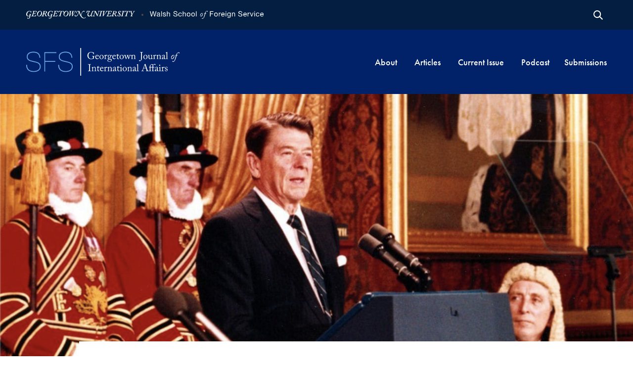

--- FILE ---
content_type: text/html; charset=UTF-8
request_url: https://gjia.georgetown.edu/2019/12/10/development-cooperation-durable-consensus/
body_size: 66729
content:
  <!doctype html>
<!--[if lt IE 9]><html class="no-js no-svg ie lt-ie9 lt-ie8 lt-ie7" lang="en-US"> <![endif]-->
<!--[if IE 9]><html class="no-js no-svg ie ie9 lt-ie9 lt-ie8" lang="en-US"> <![endif]-->
<!--[if gt IE 9]><!--><html class="no-js no-svg" lang="en-US"> <!--<![endif]-->
<head>
    <meta charset="UTF-8" />
    <meta http-equiv="Content-Type" content="text/html; charset=UTF-8" />
    <meta http-equiv="X-UA-Compatible" content="IE=edge"><script type="text/javascript">(window.NREUM||(NREUM={})).init={ajax:{deny_list:["bam.nr-data.net"]},feature_flags:["soft_nav"]};(window.NREUM||(NREUM={})).loader_config={licenseKey:"d47e8f056a",applicationID:"385846196",browserID:"385847111"};;/*! For license information please see nr-loader-rum-1.308.0.min.js.LICENSE.txt */
(()=>{var e,t,r={163:(e,t,r)=>{"use strict";r.d(t,{j:()=>E});var n=r(384),i=r(1741);var a=r(2555);r(860).K7.genericEvents;const s="experimental.resources",o="register",c=e=>{if(!e||"string"!=typeof e)return!1;try{document.createDocumentFragment().querySelector(e)}catch{return!1}return!0};var d=r(2614),u=r(944),l=r(8122);const f="[data-nr-mask]",g=e=>(0,l.a)(e,(()=>{const e={feature_flags:[],experimental:{allow_registered_children:!1,resources:!1},mask_selector:"*",block_selector:"[data-nr-block]",mask_input_options:{color:!1,date:!1,"datetime-local":!1,email:!1,month:!1,number:!1,range:!1,search:!1,tel:!1,text:!1,time:!1,url:!1,week:!1,textarea:!1,select:!1,password:!0}};return{ajax:{deny_list:void 0,block_internal:!0,enabled:!0,autoStart:!0},api:{get allow_registered_children(){return e.feature_flags.includes(o)||e.experimental.allow_registered_children},set allow_registered_children(t){e.experimental.allow_registered_children=t},duplicate_registered_data:!1},browser_consent_mode:{enabled:!1},distributed_tracing:{enabled:void 0,exclude_newrelic_header:void 0,cors_use_newrelic_header:void 0,cors_use_tracecontext_headers:void 0,allowed_origins:void 0},get feature_flags(){return e.feature_flags},set feature_flags(t){e.feature_flags=t},generic_events:{enabled:!0,autoStart:!0},harvest:{interval:30},jserrors:{enabled:!0,autoStart:!0},logging:{enabled:!0,autoStart:!0},metrics:{enabled:!0,autoStart:!0},obfuscate:void 0,page_action:{enabled:!0},page_view_event:{enabled:!0,autoStart:!0},page_view_timing:{enabled:!0,autoStart:!0},performance:{capture_marks:!1,capture_measures:!1,capture_detail:!0,resources:{get enabled(){return e.feature_flags.includes(s)||e.experimental.resources},set enabled(t){e.experimental.resources=t},asset_types:[],first_party_domains:[],ignore_newrelic:!0}},privacy:{cookies_enabled:!0},proxy:{assets:void 0,beacon:void 0},session:{expiresMs:d.wk,inactiveMs:d.BB},session_replay:{autoStart:!0,enabled:!1,preload:!1,sampling_rate:10,error_sampling_rate:100,collect_fonts:!1,inline_images:!1,fix_stylesheets:!0,mask_all_inputs:!0,get mask_text_selector(){return e.mask_selector},set mask_text_selector(t){c(t)?e.mask_selector="".concat(t,",").concat(f):""===t||null===t?e.mask_selector=f:(0,u.R)(5,t)},get block_class(){return"nr-block"},get ignore_class(){return"nr-ignore"},get mask_text_class(){return"nr-mask"},get block_selector(){return e.block_selector},set block_selector(t){c(t)?e.block_selector+=",".concat(t):""!==t&&(0,u.R)(6,t)},get mask_input_options(){return e.mask_input_options},set mask_input_options(t){t&&"object"==typeof t?e.mask_input_options={...t,password:!0}:(0,u.R)(7,t)}},session_trace:{enabled:!0,autoStart:!0},soft_navigations:{enabled:!0,autoStart:!0},spa:{enabled:!0,autoStart:!0},ssl:void 0,user_actions:{enabled:!0,elementAttributes:["id","className","tagName","type"]}}})());var p=r(6154),m=r(9324);let h=0;const v={buildEnv:m.F3,distMethod:m.Xs,version:m.xv,originTime:p.WN},b={consented:!1},y={appMetadata:{},get consented(){return this.session?.state?.consent||b.consented},set consented(e){b.consented=e},customTransaction:void 0,denyList:void 0,disabled:!1,harvester:void 0,isolatedBacklog:!1,isRecording:!1,loaderType:void 0,maxBytes:3e4,obfuscator:void 0,onerror:void 0,ptid:void 0,releaseIds:{},session:void 0,timeKeeper:void 0,registeredEntities:[],jsAttributesMetadata:{bytes:0},get harvestCount(){return++h}},_=e=>{const t=(0,l.a)(e,y),r=Object.keys(v).reduce((e,t)=>(e[t]={value:v[t],writable:!1,configurable:!0,enumerable:!0},e),{});return Object.defineProperties(t,r)};var w=r(5701);const x=e=>{const t=e.startsWith("http");e+="/",r.p=t?e:"https://"+e};var R=r(7836),k=r(3241);const A={accountID:void 0,trustKey:void 0,agentID:void 0,licenseKey:void 0,applicationID:void 0,xpid:void 0},S=e=>(0,l.a)(e,A),T=new Set;function E(e,t={},r,s){let{init:o,info:c,loader_config:d,runtime:u={},exposed:l=!0}=t;if(!c){const e=(0,n.pV)();o=e.init,c=e.info,d=e.loader_config}e.init=g(o||{}),e.loader_config=S(d||{}),c.jsAttributes??={},p.bv&&(c.jsAttributes.isWorker=!0),e.info=(0,a.D)(c);const f=e.init,m=[c.beacon,c.errorBeacon];T.has(e.agentIdentifier)||(f.proxy.assets&&(x(f.proxy.assets),m.push(f.proxy.assets)),f.proxy.beacon&&m.push(f.proxy.beacon),e.beacons=[...m],function(e){const t=(0,n.pV)();Object.getOwnPropertyNames(i.W.prototype).forEach(r=>{const n=i.W.prototype[r];if("function"!=typeof n||"constructor"===n)return;let a=t[r];e[r]&&!1!==e.exposed&&"micro-agent"!==e.runtime?.loaderType&&(t[r]=(...t)=>{const n=e[r](...t);return a?a(...t):n})})}(e),(0,n.US)("activatedFeatures",w.B)),u.denyList=[...f.ajax.deny_list||[],...f.ajax.block_internal?m:[]],u.ptid=e.agentIdentifier,u.loaderType=r,e.runtime=_(u),T.has(e.agentIdentifier)||(e.ee=R.ee.get(e.agentIdentifier),e.exposed=l,(0,k.W)({agentIdentifier:e.agentIdentifier,drained:!!w.B?.[e.agentIdentifier],type:"lifecycle",name:"initialize",feature:void 0,data:e.config})),T.add(e.agentIdentifier)}},384:(e,t,r)=>{"use strict";r.d(t,{NT:()=>s,US:()=>u,Zm:()=>o,bQ:()=>d,dV:()=>c,pV:()=>l});var n=r(6154),i=r(1863),a=r(1910);const s={beacon:"bam.nr-data.net",errorBeacon:"bam.nr-data.net"};function o(){return n.gm.NREUM||(n.gm.NREUM={}),void 0===n.gm.newrelic&&(n.gm.newrelic=n.gm.NREUM),n.gm.NREUM}function c(){let e=o();return e.o||(e.o={ST:n.gm.setTimeout,SI:n.gm.setImmediate||n.gm.setInterval,CT:n.gm.clearTimeout,XHR:n.gm.XMLHttpRequest,REQ:n.gm.Request,EV:n.gm.Event,PR:n.gm.Promise,MO:n.gm.MutationObserver,FETCH:n.gm.fetch,WS:n.gm.WebSocket},(0,a.i)(...Object.values(e.o))),e}function d(e,t){let r=o();r.initializedAgents??={},t.initializedAt={ms:(0,i.t)(),date:new Date},r.initializedAgents[e]=t}function u(e,t){o()[e]=t}function l(){return function(){let e=o();const t=e.info||{};e.info={beacon:s.beacon,errorBeacon:s.errorBeacon,...t}}(),function(){let e=o();const t=e.init||{};e.init={...t}}(),c(),function(){let e=o();const t=e.loader_config||{};e.loader_config={...t}}(),o()}},782:(e,t,r)=>{"use strict";r.d(t,{T:()=>n});const n=r(860).K7.pageViewTiming},860:(e,t,r)=>{"use strict";r.d(t,{$J:()=>u,K7:()=>c,P3:()=>d,XX:()=>i,Yy:()=>o,df:()=>a,qY:()=>n,v4:()=>s});const n="events",i="jserrors",a="browser/blobs",s="rum",o="browser/logs",c={ajax:"ajax",genericEvents:"generic_events",jserrors:i,logging:"logging",metrics:"metrics",pageAction:"page_action",pageViewEvent:"page_view_event",pageViewTiming:"page_view_timing",sessionReplay:"session_replay",sessionTrace:"session_trace",softNav:"soft_navigations",spa:"spa"},d={[c.pageViewEvent]:1,[c.pageViewTiming]:2,[c.metrics]:3,[c.jserrors]:4,[c.spa]:5,[c.ajax]:6,[c.sessionTrace]:7,[c.softNav]:8,[c.sessionReplay]:9,[c.logging]:10,[c.genericEvents]:11},u={[c.pageViewEvent]:s,[c.pageViewTiming]:n,[c.ajax]:n,[c.spa]:n,[c.softNav]:n,[c.metrics]:i,[c.jserrors]:i,[c.sessionTrace]:a,[c.sessionReplay]:a,[c.logging]:o,[c.genericEvents]:"ins"}},944:(e,t,r)=>{"use strict";r.d(t,{R:()=>i});var n=r(3241);function i(e,t){"function"==typeof console.debug&&(console.debug("New Relic Warning: https://github.com/newrelic/newrelic-browser-agent/blob/main/docs/warning-codes.md#".concat(e),t),(0,n.W)({agentIdentifier:null,drained:null,type:"data",name:"warn",feature:"warn",data:{code:e,secondary:t}}))}},1687:(e,t,r)=>{"use strict";r.d(t,{Ak:()=>d,Ze:()=>f,x3:()=>u});var n=r(3241),i=r(7836),a=r(3606),s=r(860),o=r(2646);const c={};function d(e,t){const r={staged:!1,priority:s.P3[t]||0};l(e),c[e].get(t)||c[e].set(t,r)}function u(e,t){e&&c[e]&&(c[e].get(t)&&c[e].delete(t),p(e,t,!1),c[e].size&&g(e))}function l(e){if(!e)throw new Error("agentIdentifier required");c[e]||(c[e]=new Map)}function f(e="",t="feature",r=!1){if(l(e),!e||!c[e].get(t)||r)return p(e,t);c[e].get(t).staged=!0,g(e)}function g(e){const t=Array.from(c[e]);t.every(([e,t])=>t.staged)&&(t.sort((e,t)=>e[1].priority-t[1].priority),t.forEach(([t])=>{c[e].delete(t),p(e,t)}))}function p(e,t,r=!0){const s=e?i.ee.get(e):i.ee,c=a.i.handlers;if(!s.aborted&&s.backlog&&c){if((0,n.W)({agentIdentifier:e,type:"lifecycle",name:"drain",feature:t}),r){const e=s.backlog[t],r=c[t];if(r){for(let t=0;e&&t<e.length;++t)m(e[t],r);Object.entries(r).forEach(([e,t])=>{Object.values(t||{}).forEach(t=>{t[0]?.on&&t[0]?.context()instanceof o.y&&t[0].on(e,t[1])})})}}s.isolatedBacklog||delete c[t],s.backlog[t]=null,s.emit("drain-"+t,[])}}function m(e,t){var r=e[1];Object.values(t[r]||{}).forEach(t=>{var r=e[0];if(t[0]===r){var n=t[1],i=e[3],a=e[2];n.apply(i,a)}})}},1738:(e,t,r)=>{"use strict";r.d(t,{U:()=>g,Y:()=>f});var n=r(3241),i=r(9908),a=r(1863),s=r(944),o=r(5701),c=r(3969),d=r(8362),u=r(860),l=r(4261);function f(e,t,r,a){const f=a||r;!f||f[e]&&f[e]!==d.d.prototype[e]||(f[e]=function(){(0,i.p)(c.xV,["API/"+e+"/called"],void 0,u.K7.metrics,r.ee),(0,n.W)({agentIdentifier:r.agentIdentifier,drained:!!o.B?.[r.agentIdentifier],type:"data",name:"api",feature:l.Pl+e,data:{}});try{return t.apply(this,arguments)}catch(e){(0,s.R)(23,e)}})}function g(e,t,r,n,s){const o=e.info;null===r?delete o.jsAttributes[t]:o.jsAttributes[t]=r,(s||null===r)&&(0,i.p)(l.Pl+n,[(0,a.t)(),t,r],void 0,"session",e.ee)}},1741:(e,t,r)=>{"use strict";r.d(t,{W:()=>a});var n=r(944),i=r(4261);class a{#e(e,...t){if(this[e]!==a.prototype[e])return this[e](...t);(0,n.R)(35,e)}addPageAction(e,t){return this.#e(i.hG,e,t)}register(e){return this.#e(i.eY,e)}recordCustomEvent(e,t){return this.#e(i.fF,e,t)}setPageViewName(e,t){return this.#e(i.Fw,e,t)}setCustomAttribute(e,t,r){return this.#e(i.cD,e,t,r)}noticeError(e,t){return this.#e(i.o5,e,t)}setUserId(e,t=!1){return this.#e(i.Dl,e,t)}setApplicationVersion(e){return this.#e(i.nb,e)}setErrorHandler(e){return this.#e(i.bt,e)}addRelease(e,t){return this.#e(i.k6,e,t)}log(e,t){return this.#e(i.$9,e,t)}start(){return this.#e(i.d3)}finished(e){return this.#e(i.BL,e)}recordReplay(){return this.#e(i.CH)}pauseReplay(){return this.#e(i.Tb)}addToTrace(e){return this.#e(i.U2,e)}setCurrentRouteName(e){return this.#e(i.PA,e)}interaction(e){return this.#e(i.dT,e)}wrapLogger(e,t,r){return this.#e(i.Wb,e,t,r)}measure(e,t){return this.#e(i.V1,e,t)}consent(e){return this.#e(i.Pv,e)}}},1863:(e,t,r)=>{"use strict";function n(){return Math.floor(performance.now())}r.d(t,{t:()=>n})},1910:(e,t,r)=>{"use strict";r.d(t,{i:()=>a});var n=r(944);const i=new Map;function a(...e){return e.every(e=>{if(i.has(e))return i.get(e);const t="function"==typeof e?e.toString():"",r=t.includes("[native code]"),a=t.includes("nrWrapper");return r||a||(0,n.R)(64,e?.name||t),i.set(e,r),r})}},2555:(e,t,r)=>{"use strict";r.d(t,{D:()=>o,f:()=>s});var n=r(384),i=r(8122);const a={beacon:n.NT.beacon,errorBeacon:n.NT.errorBeacon,licenseKey:void 0,applicationID:void 0,sa:void 0,queueTime:void 0,applicationTime:void 0,ttGuid:void 0,user:void 0,account:void 0,product:void 0,extra:void 0,jsAttributes:{},userAttributes:void 0,atts:void 0,transactionName:void 0,tNamePlain:void 0};function s(e){try{return!!e.licenseKey&&!!e.errorBeacon&&!!e.applicationID}catch(e){return!1}}const o=e=>(0,i.a)(e,a)},2614:(e,t,r)=>{"use strict";r.d(t,{BB:()=>s,H3:()=>n,g:()=>d,iL:()=>c,tS:()=>o,uh:()=>i,wk:()=>a});const n="NRBA",i="SESSION",a=144e5,s=18e5,o={STARTED:"session-started",PAUSE:"session-pause",RESET:"session-reset",RESUME:"session-resume",UPDATE:"session-update"},c={SAME_TAB:"same-tab",CROSS_TAB:"cross-tab"},d={OFF:0,FULL:1,ERROR:2}},2646:(e,t,r)=>{"use strict";r.d(t,{y:()=>n});class n{constructor(e){this.contextId=e}}},2843:(e,t,r)=>{"use strict";r.d(t,{G:()=>a,u:()=>i});var n=r(3878);function i(e,t=!1,r,i){(0,n.DD)("visibilitychange",function(){if(t)return void("hidden"===document.visibilityState&&e());e(document.visibilityState)},r,i)}function a(e,t,r){(0,n.sp)("pagehide",e,t,r)}},3241:(e,t,r)=>{"use strict";r.d(t,{W:()=>a});var n=r(6154);const i="newrelic";function a(e={}){try{n.gm.dispatchEvent(new CustomEvent(i,{detail:e}))}catch(e){}}},3606:(e,t,r)=>{"use strict";r.d(t,{i:()=>a});var n=r(9908);a.on=s;var i=a.handlers={};function a(e,t,r,a){s(a||n.d,i,e,t,r)}function s(e,t,r,i,a){a||(a="feature"),e||(e=n.d);var s=t[a]=t[a]||{};(s[r]=s[r]||[]).push([e,i])}},3878:(e,t,r)=>{"use strict";function n(e,t){return{capture:e,passive:!1,signal:t}}function i(e,t,r=!1,i){window.addEventListener(e,t,n(r,i))}function a(e,t,r=!1,i){document.addEventListener(e,t,n(r,i))}r.d(t,{DD:()=>a,jT:()=>n,sp:()=>i})},3969:(e,t,r)=>{"use strict";r.d(t,{TZ:()=>n,XG:()=>o,rs:()=>i,xV:()=>s,z_:()=>a});const n=r(860).K7.metrics,i="sm",a="cm",s="storeSupportabilityMetrics",o="storeEventMetrics"},4234:(e,t,r)=>{"use strict";r.d(t,{W:()=>a});var n=r(7836),i=r(1687);class a{constructor(e,t){this.agentIdentifier=e,this.ee=n.ee.get(e),this.featureName=t,this.blocked=!1}deregisterDrain(){(0,i.x3)(this.agentIdentifier,this.featureName)}}},4261:(e,t,r)=>{"use strict";r.d(t,{$9:()=>d,BL:()=>o,CH:()=>g,Dl:()=>_,Fw:()=>y,PA:()=>h,Pl:()=>n,Pv:()=>k,Tb:()=>l,U2:()=>a,V1:()=>R,Wb:()=>x,bt:()=>b,cD:()=>v,d3:()=>w,dT:()=>c,eY:()=>p,fF:()=>f,hG:()=>i,k6:()=>s,nb:()=>m,o5:()=>u});const n="api-",i="addPageAction",a="addToTrace",s="addRelease",o="finished",c="interaction",d="log",u="noticeError",l="pauseReplay",f="recordCustomEvent",g="recordReplay",p="register",m="setApplicationVersion",h="setCurrentRouteName",v="setCustomAttribute",b="setErrorHandler",y="setPageViewName",_="setUserId",w="start",x="wrapLogger",R="measure",k="consent"},5289:(e,t,r)=>{"use strict";r.d(t,{GG:()=>s,Qr:()=>c,sB:()=>o});var n=r(3878),i=r(6389);function a(){return"undefined"==typeof document||"complete"===document.readyState}function s(e,t){if(a())return e();const r=(0,i.J)(e),s=setInterval(()=>{a()&&(clearInterval(s),r())},500);(0,n.sp)("load",r,t)}function o(e){if(a())return e();(0,n.DD)("DOMContentLoaded",e)}function c(e){if(a())return e();(0,n.sp)("popstate",e)}},5607:(e,t,r)=>{"use strict";r.d(t,{W:()=>n});const n=(0,r(9566).bz)()},5701:(e,t,r)=>{"use strict";r.d(t,{B:()=>a,t:()=>s});var n=r(3241);const i=new Set,a={};function s(e,t){const r=t.agentIdentifier;a[r]??={},e&&"object"==typeof e&&(i.has(r)||(t.ee.emit("rumresp",[e]),a[r]=e,i.add(r),(0,n.W)({agentIdentifier:r,loaded:!0,drained:!0,type:"lifecycle",name:"load",feature:void 0,data:e})))}},6154:(e,t,r)=>{"use strict";r.d(t,{OF:()=>c,RI:()=>i,WN:()=>u,bv:()=>a,eN:()=>l,gm:()=>s,mw:()=>o,sb:()=>d});var n=r(1863);const i="undefined"!=typeof window&&!!window.document,a="undefined"!=typeof WorkerGlobalScope&&("undefined"!=typeof self&&self instanceof WorkerGlobalScope&&self.navigator instanceof WorkerNavigator||"undefined"!=typeof globalThis&&globalThis instanceof WorkerGlobalScope&&globalThis.navigator instanceof WorkerNavigator),s=i?window:"undefined"!=typeof WorkerGlobalScope&&("undefined"!=typeof self&&self instanceof WorkerGlobalScope&&self||"undefined"!=typeof globalThis&&globalThis instanceof WorkerGlobalScope&&globalThis),o=Boolean("hidden"===s?.document?.visibilityState),c=/iPad|iPhone|iPod/.test(s.navigator?.userAgent),d=c&&"undefined"==typeof SharedWorker,u=((()=>{const e=s.navigator?.userAgent?.match(/Firefox[/\s](\d+\.\d+)/);Array.isArray(e)&&e.length>=2&&e[1]})(),Date.now()-(0,n.t)()),l=()=>"undefined"!=typeof PerformanceNavigationTiming&&s?.performance?.getEntriesByType("navigation")?.[0]?.responseStart},6389:(e,t,r)=>{"use strict";function n(e,t=500,r={}){const n=r?.leading||!1;let i;return(...r)=>{n&&void 0===i&&(e.apply(this,r),i=setTimeout(()=>{i=clearTimeout(i)},t)),n||(clearTimeout(i),i=setTimeout(()=>{e.apply(this,r)},t))}}function i(e){let t=!1;return(...r)=>{t||(t=!0,e.apply(this,r))}}r.d(t,{J:()=>i,s:()=>n})},6630:(e,t,r)=>{"use strict";r.d(t,{T:()=>n});const n=r(860).K7.pageViewEvent},7699:(e,t,r)=>{"use strict";r.d(t,{It:()=>a,KC:()=>o,No:()=>i,qh:()=>s});var n=r(860);const i=16e3,a=1e6,s="SESSION_ERROR",o={[n.K7.logging]:!0,[n.K7.genericEvents]:!1,[n.K7.jserrors]:!1,[n.K7.ajax]:!1}},7836:(e,t,r)=>{"use strict";r.d(t,{P:()=>o,ee:()=>c});var n=r(384),i=r(8990),a=r(2646),s=r(5607);const o="nr@context:".concat(s.W),c=function e(t,r){var n={},s={},u={},l=!1;try{l=16===r.length&&d.initializedAgents?.[r]?.runtime.isolatedBacklog}catch(e){}var f={on:p,addEventListener:p,removeEventListener:function(e,t){var r=n[e];if(!r)return;for(var i=0;i<r.length;i++)r[i]===t&&r.splice(i,1)},emit:function(e,r,n,i,a){!1!==a&&(a=!0);if(c.aborted&&!i)return;t&&a&&t.emit(e,r,n);var o=g(n);m(e).forEach(e=>{e.apply(o,r)});var d=v()[s[e]];d&&d.push([f,e,r,o]);return o},get:h,listeners:m,context:g,buffer:function(e,t){const r=v();if(t=t||"feature",f.aborted)return;Object.entries(e||{}).forEach(([e,n])=>{s[n]=t,t in r||(r[t]=[])})},abort:function(){f._aborted=!0,Object.keys(f.backlog).forEach(e=>{delete f.backlog[e]})},isBuffering:function(e){return!!v()[s[e]]},debugId:r,backlog:l?{}:t&&"object"==typeof t.backlog?t.backlog:{},isolatedBacklog:l};return Object.defineProperty(f,"aborted",{get:()=>{let e=f._aborted||!1;return e||(t&&(e=t.aborted),e)}}),f;function g(e){return e&&e instanceof a.y?e:e?(0,i.I)(e,o,()=>new a.y(o)):new a.y(o)}function p(e,t){n[e]=m(e).concat(t)}function m(e){return n[e]||[]}function h(t){return u[t]=u[t]||e(f,t)}function v(){return f.backlog}}(void 0,"globalEE"),d=(0,n.Zm)();d.ee||(d.ee=c)},8122:(e,t,r)=>{"use strict";r.d(t,{a:()=>i});var n=r(944);function i(e,t){try{if(!e||"object"!=typeof e)return(0,n.R)(3);if(!t||"object"!=typeof t)return(0,n.R)(4);const r=Object.create(Object.getPrototypeOf(t),Object.getOwnPropertyDescriptors(t)),a=0===Object.keys(r).length?e:r;for(let s in a)if(void 0!==e[s])try{if(null===e[s]){r[s]=null;continue}Array.isArray(e[s])&&Array.isArray(t[s])?r[s]=Array.from(new Set([...e[s],...t[s]])):"object"==typeof e[s]&&"object"==typeof t[s]?r[s]=i(e[s],t[s]):r[s]=e[s]}catch(e){r[s]||(0,n.R)(1,e)}return r}catch(e){(0,n.R)(2,e)}}},8362:(e,t,r)=>{"use strict";r.d(t,{d:()=>a});var n=r(9566),i=r(1741);class a extends i.W{agentIdentifier=(0,n.LA)(16)}},8374:(e,t,r)=>{r.nc=(()=>{try{return document?.currentScript?.nonce}catch(e){}return""})()},8990:(e,t,r)=>{"use strict";r.d(t,{I:()=>i});var n=Object.prototype.hasOwnProperty;function i(e,t,r){if(n.call(e,t))return e[t];var i=r();if(Object.defineProperty&&Object.keys)try{return Object.defineProperty(e,t,{value:i,writable:!0,enumerable:!1}),i}catch(e){}return e[t]=i,i}},9324:(e,t,r)=>{"use strict";r.d(t,{F3:()=>i,Xs:()=>a,xv:()=>n});const n="1.308.0",i="PROD",a="CDN"},9566:(e,t,r)=>{"use strict";r.d(t,{LA:()=>o,bz:()=>s});var n=r(6154);const i="xxxxxxxx-xxxx-4xxx-yxxx-xxxxxxxxxxxx";function a(e,t){return e?15&e[t]:16*Math.random()|0}function s(){const e=n.gm?.crypto||n.gm?.msCrypto;let t,r=0;return e&&e.getRandomValues&&(t=e.getRandomValues(new Uint8Array(30))),i.split("").map(e=>"x"===e?a(t,r++).toString(16):"y"===e?(3&a()|8).toString(16):e).join("")}function o(e){const t=n.gm?.crypto||n.gm?.msCrypto;let r,i=0;t&&t.getRandomValues&&(r=t.getRandomValues(new Uint8Array(e)));const s=[];for(var o=0;o<e;o++)s.push(a(r,i++).toString(16));return s.join("")}},9908:(e,t,r)=>{"use strict";r.d(t,{d:()=>n,p:()=>i});var n=r(7836).ee.get("handle");function i(e,t,r,i,a){a?(a.buffer([e],i),a.emit(e,t,r)):(n.buffer([e],i),n.emit(e,t,r))}}},n={};function i(e){var t=n[e];if(void 0!==t)return t.exports;var a=n[e]={exports:{}};return r[e](a,a.exports,i),a.exports}i.m=r,i.d=(e,t)=>{for(var r in t)i.o(t,r)&&!i.o(e,r)&&Object.defineProperty(e,r,{enumerable:!0,get:t[r]})},i.f={},i.e=e=>Promise.all(Object.keys(i.f).reduce((t,r)=>(i.f[r](e,t),t),[])),i.u=e=>"nr-rum-1.308.0.min.js",i.o=(e,t)=>Object.prototype.hasOwnProperty.call(e,t),e={},t="NRBA-1.308.0.PROD:",i.l=(r,n,a,s)=>{if(e[r])e[r].push(n);else{var o,c;if(void 0!==a)for(var d=document.getElementsByTagName("script"),u=0;u<d.length;u++){var l=d[u];if(l.getAttribute("src")==r||l.getAttribute("data-webpack")==t+a){o=l;break}}if(!o){c=!0;var f={296:"sha512-+MIMDsOcckGXa1EdWHqFNv7P+JUkd5kQwCBr3KE6uCvnsBNUrdSt4a/3/L4j4TxtnaMNjHpza2/erNQbpacJQA=="};(o=document.createElement("script")).charset="utf-8",i.nc&&o.setAttribute("nonce",i.nc),o.setAttribute("data-webpack",t+a),o.src=r,0!==o.src.indexOf(window.location.origin+"/")&&(o.crossOrigin="anonymous"),f[s]&&(o.integrity=f[s])}e[r]=[n];var g=(t,n)=>{o.onerror=o.onload=null,clearTimeout(p);var i=e[r];if(delete e[r],o.parentNode&&o.parentNode.removeChild(o),i&&i.forEach(e=>e(n)),t)return t(n)},p=setTimeout(g.bind(null,void 0,{type:"timeout",target:o}),12e4);o.onerror=g.bind(null,o.onerror),o.onload=g.bind(null,o.onload),c&&document.head.appendChild(o)}},i.r=e=>{"undefined"!=typeof Symbol&&Symbol.toStringTag&&Object.defineProperty(e,Symbol.toStringTag,{value:"Module"}),Object.defineProperty(e,"__esModule",{value:!0})},i.p="https://js-agent.newrelic.com/",(()=>{var e={374:0,840:0};i.f.j=(t,r)=>{var n=i.o(e,t)?e[t]:void 0;if(0!==n)if(n)r.push(n[2]);else{var a=new Promise((r,i)=>n=e[t]=[r,i]);r.push(n[2]=a);var s=i.p+i.u(t),o=new Error;i.l(s,r=>{if(i.o(e,t)&&(0!==(n=e[t])&&(e[t]=void 0),n)){var a=r&&("load"===r.type?"missing":r.type),s=r&&r.target&&r.target.src;o.message="Loading chunk "+t+" failed: ("+a+": "+s+")",o.name="ChunkLoadError",o.type=a,o.request=s,n[1](o)}},"chunk-"+t,t)}};var t=(t,r)=>{var n,a,[s,o,c]=r,d=0;if(s.some(t=>0!==e[t])){for(n in o)i.o(o,n)&&(i.m[n]=o[n]);if(c)c(i)}for(t&&t(r);d<s.length;d++)a=s[d],i.o(e,a)&&e[a]&&e[a][0](),e[a]=0},r=self["webpackChunk:NRBA-1.308.0.PROD"]=self["webpackChunk:NRBA-1.308.0.PROD"]||[];r.forEach(t.bind(null,0)),r.push=t.bind(null,r.push.bind(r))})(),(()=>{"use strict";i(8374);var e=i(8362),t=i(860);const r=Object.values(t.K7);var n=i(163);var a=i(9908),s=i(1863),o=i(4261),c=i(1738);var d=i(1687),u=i(4234),l=i(5289),f=i(6154),g=i(944),p=i(384);const m=e=>f.RI&&!0===e?.privacy.cookies_enabled;function h(e){return!!(0,p.dV)().o.MO&&m(e)&&!0===e?.session_trace.enabled}var v=i(6389),b=i(7699);class y extends u.W{constructor(e,t){super(e.agentIdentifier,t),this.agentRef=e,this.abortHandler=void 0,this.featAggregate=void 0,this.loadedSuccessfully=void 0,this.onAggregateImported=new Promise(e=>{this.loadedSuccessfully=e}),this.deferred=Promise.resolve(),!1===e.init[this.featureName].autoStart?this.deferred=new Promise((t,r)=>{this.ee.on("manual-start-all",(0,v.J)(()=>{(0,d.Ak)(e.agentIdentifier,this.featureName),t()}))}):(0,d.Ak)(e.agentIdentifier,t)}importAggregator(e,t,r={}){if(this.featAggregate)return;const n=async()=>{let n;await this.deferred;try{if(m(e.init)){const{setupAgentSession:t}=await i.e(296).then(i.bind(i,3305));n=t(e)}}catch(e){(0,g.R)(20,e),this.ee.emit("internal-error",[e]),(0,a.p)(b.qh,[e],void 0,this.featureName,this.ee)}try{if(!this.#t(this.featureName,n,e.init))return(0,d.Ze)(this.agentIdentifier,this.featureName),void this.loadedSuccessfully(!1);const{Aggregate:i}=await t();this.featAggregate=new i(e,r),e.runtime.harvester.initializedAggregates.push(this.featAggregate),this.loadedSuccessfully(!0)}catch(e){(0,g.R)(34,e),this.abortHandler?.(),(0,d.Ze)(this.agentIdentifier,this.featureName,!0),this.loadedSuccessfully(!1),this.ee&&this.ee.abort()}};f.RI?(0,l.GG)(()=>n(),!0):n()}#t(e,r,n){if(this.blocked)return!1;switch(e){case t.K7.sessionReplay:return h(n)&&!!r;case t.K7.sessionTrace:return!!r;default:return!0}}}var _=i(6630),w=i(2614),x=i(3241);class R extends y{static featureName=_.T;constructor(e){var t;super(e,_.T),this.setupInspectionEvents(e.agentIdentifier),t=e,(0,c.Y)(o.Fw,function(e,r){"string"==typeof e&&("/"!==e.charAt(0)&&(e="/"+e),t.runtime.customTransaction=(r||"http://custom.transaction")+e,(0,a.p)(o.Pl+o.Fw,[(0,s.t)()],void 0,void 0,t.ee))},t),this.importAggregator(e,()=>i.e(296).then(i.bind(i,3943)))}setupInspectionEvents(e){const t=(t,r)=>{t&&(0,x.W)({agentIdentifier:e,timeStamp:t.timeStamp,loaded:"complete"===t.target.readyState,type:"window",name:r,data:t.target.location+""})};(0,l.sB)(e=>{t(e,"DOMContentLoaded")}),(0,l.GG)(e=>{t(e,"load")}),(0,l.Qr)(e=>{t(e,"navigate")}),this.ee.on(w.tS.UPDATE,(t,r)=>{(0,x.W)({agentIdentifier:e,type:"lifecycle",name:"session",data:r})})}}class k extends e.d{constructor(e){var t;(super(),f.gm)?(this.features={},(0,p.bQ)(this.agentIdentifier,this),this.desiredFeatures=new Set(e.features||[]),this.desiredFeatures.add(R),(0,n.j)(this,e,e.loaderType||"agent"),t=this,(0,c.Y)(o.cD,function(e,r,n=!1){if("string"==typeof e){if(["string","number","boolean"].includes(typeof r)||null===r)return(0,c.U)(t,e,r,o.cD,n);(0,g.R)(40,typeof r)}else(0,g.R)(39,typeof e)},t),function(e){(0,c.Y)(o.Dl,function(t,r=!1){if("string"!=typeof t&&null!==t)return void(0,g.R)(41,typeof t);const n=e.info.jsAttributes["enduser.id"];r&&null!=n&&n!==t?(0,a.p)(o.Pl+"setUserIdAndResetSession",[t],void 0,"session",e.ee):(0,c.U)(e,"enduser.id",t,o.Dl,!0)},e)}(this),function(e){(0,c.Y)(o.nb,function(t){if("string"==typeof t||null===t)return(0,c.U)(e,"application.version",t,o.nb,!1);(0,g.R)(42,typeof t)},e)}(this),function(e){(0,c.Y)(o.d3,function(){e.ee.emit("manual-start-all")},e)}(this),function(e){(0,c.Y)(o.Pv,function(t=!0){if("boolean"==typeof t){if((0,a.p)(o.Pl+o.Pv,[t],void 0,"session",e.ee),e.runtime.consented=t,t){const t=e.features.page_view_event;t.onAggregateImported.then(e=>{const r=t.featAggregate;e&&!r.sentRum&&r.sendRum()})}}else(0,g.R)(65,typeof t)},e)}(this),this.run()):(0,g.R)(21)}get config(){return{info:this.info,init:this.init,loader_config:this.loader_config,runtime:this.runtime}}get api(){return this}run(){try{const e=function(e){const t={};return r.forEach(r=>{t[r]=!!e[r]?.enabled}),t}(this.init),n=[...this.desiredFeatures];n.sort((e,r)=>t.P3[e.featureName]-t.P3[r.featureName]),n.forEach(r=>{if(!e[r.featureName]&&r.featureName!==t.K7.pageViewEvent)return;if(r.featureName===t.K7.spa)return void(0,g.R)(67);const n=function(e){switch(e){case t.K7.ajax:return[t.K7.jserrors];case t.K7.sessionTrace:return[t.K7.ajax,t.K7.pageViewEvent];case t.K7.sessionReplay:return[t.K7.sessionTrace];case t.K7.pageViewTiming:return[t.K7.pageViewEvent];default:return[]}}(r.featureName).filter(e=>!(e in this.features));n.length>0&&(0,g.R)(36,{targetFeature:r.featureName,missingDependencies:n}),this.features[r.featureName]=new r(this)})}catch(e){(0,g.R)(22,e);for(const e in this.features)this.features[e].abortHandler?.();const t=(0,p.Zm)();delete t.initializedAgents[this.agentIdentifier]?.features,delete this.sharedAggregator;return t.ee.get(this.agentIdentifier).abort(),!1}}}var A=i(2843),S=i(782);class T extends y{static featureName=S.T;constructor(e){super(e,S.T),f.RI&&((0,A.u)(()=>(0,a.p)("docHidden",[(0,s.t)()],void 0,S.T,this.ee),!0),(0,A.G)(()=>(0,a.p)("winPagehide",[(0,s.t)()],void 0,S.T,this.ee)),this.importAggregator(e,()=>i.e(296).then(i.bind(i,2117))))}}var E=i(3969);class I extends y{static featureName=E.TZ;constructor(e){super(e,E.TZ),f.RI&&document.addEventListener("securitypolicyviolation",e=>{(0,a.p)(E.xV,["Generic/CSPViolation/Detected"],void 0,this.featureName,this.ee)}),this.importAggregator(e,()=>i.e(296).then(i.bind(i,9623)))}}new k({features:[R,T,I],loaderType:"lite"})})()})();</script>
    <meta name="viewport" content="width=device-width, initial-scale=1">
    <link rel="pingback" href="https://gjia.georgetown.edu/xmlrpc.php" />
	<link rel="profile" href="http://gmpg.org/xfn/11">
	<link rel="stylesheet" href="https://use.typekit.net/qbp1quu.css">
    <meta name='robots' content='index, follow, max-image-preview:large, max-snippet:-1, max-video-preview:-1' />

<!-- Google Tag Manager for WordPress by gtm4wp.com -->
<script data-cfasync="false" data-pagespeed-no-defer>
	var gtm4wp_datalayer_name = "dataLayer";
	var dataLayer = dataLayer || [];
</script>
<!-- End Google Tag Manager for WordPress by gtm4wp.com -->
	<!-- This site is optimized with the Yoast SEO plugin v26.3 - https://yoast.com/wordpress/plugins/seo/ -->
	<title>Development Cooperation: Threatened but Supported by a Durable Consensus - Georgetown Journal of International Affairs</title>
	<link rel="canonical" href="https://gjia.georgetown.edu/2019/12/10/development-cooperation-durable-consensus/" />
	<meta property="og:locale" content="en_US" />
	<meta property="og:type" content="article" />
	<meta property="og:title" content="Development Cooperation: Threatened but Supported by a Durable Consensus - Georgetown Journal of International Affairs" />
	<meta property="og:url" content="https://gjia.georgetown.edu/2019/12/10/development-cooperation-durable-consensus/" />
	<meta property="og:site_name" content="Georgetown Journal of International Affairs" />
	<meta property="article:publisher" content="https://www.facebook.com/GUJournal/" />
	<meta property="article:published_time" content="2019-12-10T09:00:47+00:00" />
	<meta property="og:image" content="https://gjia.georgetown.edu/wp-content/uploads/sites/20/2019/12/Screen-Shot-2019-12-08-at-12.18.15-PM-1024x612.png" />
	<meta property="og:image:width" content="1024" />
	<meta property="og:image:height" content="612" />
	<meta property="og:image:type" content="image/png" />
	<meta name="author" content="Becky Twaalfhoven" />
	<meta name="twitter:card" content="summary_large_image" />
	<meta name="twitter:creator" content="@GJIA_Online" />
	<meta name="twitter:site" content="@GJIA_Online" />
	<meta name="twitter:label1" content="Written by" />
	<meta name="twitter:data1" content="Becky Twaalfhoven" />
	<script type="application/ld+json" class="yoast-schema-graph">{"@context":"https://schema.org","@graph":[{"@type":"WebPage","@id":"https://gjia.georgetown.edu/2019/12/10/development-cooperation-durable-consensus/","url":"https://gjia.georgetown.edu/2019/12/10/development-cooperation-durable-consensus/","name":"Development Cooperation: Threatened but Supported by a Durable Consensus - Georgetown Journal of International Affairs","isPartOf":{"@id":"https://gjia.georgetown.edu/#website"},"primaryImageOfPage":{"@id":"https://gjia.georgetown.edu/2019/12/10/development-cooperation-durable-consensus/#primaryimage"},"image":{"@id":"https://gjia.georgetown.edu/2019/12/10/development-cooperation-durable-consensus/#primaryimage"},"thumbnailUrl":"https://gjia.georgetown.edu/wp-content/uploads/sites/20/2019/12/Screen-Shot-2019-12-08-at-12.18.15-PM.png","datePublished":"2019-12-10T09:00:47+00:00","author":{"@id":"https://gjia.georgetown.edu/#/schema/person/36a38d77b24c22c1930d201c91fbbccd"},"breadcrumb":{"@id":"https://gjia.georgetown.edu/2019/12/10/development-cooperation-durable-consensus/#breadcrumb"},"inLanguage":"en-US","potentialAction":[{"@type":"ReadAction","target":["https://gjia.georgetown.edu/2019/12/10/development-cooperation-durable-consensus/"]}]},{"@type":"ImageObject","inLanguage":"en-US","@id":"https://gjia.georgetown.edu/2019/12/10/development-cooperation-durable-consensus/#primaryimage","url":"https://gjia.georgetown.edu/wp-content/uploads/sites/20/2019/12/Screen-Shot-2019-12-08-at-12.18.15-PM.png","contentUrl":"https://gjia.georgetown.edu/wp-content/uploads/sites/20/2019/12/Screen-Shot-2019-12-08-at-12.18.15-PM.png","width":1500,"height":896,"caption":"Ronald Reagan is standing at a podium and addresses the British parliament."},{"@type":"BreadcrumbList","@id":"https://gjia.georgetown.edu/2019/12/10/development-cooperation-durable-consensus/#breadcrumb","itemListElement":[{"@type":"ListItem","position":1,"name":"Home","item":"https://gjia.georgetown.edu/"},{"@type":"ListItem","position":2,"name":"Development Cooperation: Threatened but Supported by a Durable Consensus"}]},{"@type":"WebSite","@id":"https://gjia.georgetown.edu/#website","url":"https://gjia.georgetown.edu/","name":"Georgetown Journal of International Affairs","description":"Walsh School of Foreign Service&#039;s Georgetown Journal of International Affairs","potentialAction":[{"@type":"SearchAction","target":{"@type":"EntryPoint","urlTemplate":"https://gjia.georgetown.edu/?s={search_term_string}"},"query-input":{"@type":"PropertyValueSpecification","valueRequired":true,"valueName":"search_term_string"}}],"inLanguage":"en-US"},{"@type":"Person","@id":"https://gjia.georgetown.edu/#/schema/person/36a38d77b24c22c1930d201c91fbbccd","name":"Becky Twaalfhoven","image":{"@type":"ImageObject","inLanguage":"en-US","@id":"https://gjia.georgetown.edu/#/schema/person/image/","url":"https://secure.gravatar.com/avatar/0d8753a9fd404782657621b6f94aaef6b9ae19d4a0f9e7394539dd1637a75678?s=96&d=mm&r=g","contentUrl":"https://secure.gravatar.com/avatar/0d8753a9fd404782657621b6f94aaef6b9ae19d4a0f9e7394539dd1637a75678?s=96&d=mm&r=g","caption":"Becky Twaalfhoven"},"url":"https://gjia.georgetown.edu/author/rft10/"}]}</script>
	<!-- / Yoast SEO plugin. -->


<link rel='dns-prefetch' href='//static.addtoany.com' />
<link rel="alternate" type="application/rss+xml" title="Georgetown Journal of International Affairs &raquo; Feed" href="https://gjia.georgetown.edu/feed/" />
<link rel="alternate" type="application/rss+xml" title="Georgetown Journal of International Affairs &raquo; Comments Feed" href="https://gjia.georgetown.edu/comments/feed/" />
<script type="text/javascript">
/* <![CDATA[ */
window._wpemojiSettings = {"baseUrl":"https:\/\/s.w.org\/images\/core\/emoji\/16.0.1\/72x72\/","ext":".png","svgUrl":"https:\/\/s.w.org\/images\/core\/emoji\/16.0.1\/svg\/","svgExt":".svg","source":{"concatemoji":"https:\/\/gjia.georgetown.edu\/wp-includes\/js\/wp-emoji-release.min.js?ver=6.8.3"}};
/*! This file is auto-generated */
!function(s,n){var o,i,e;function c(e){try{var t={supportTests:e,timestamp:(new Date).valueOf()};sessionStorage.setItem(o,JSON.stringify(t))}catch(e){}}function p(e,t,n){e.clearRect(0,0,e.canvas.width,e.canvas.height),e.fillText(t,0,0);var t=new Uint32Array(e.getImageData(0,0,e.canvas.width,e.canvas.height).data),a=(e.clearRect(0,0,e.canvas.width,e.canvas.height),e.fillText(n,0,0),new Uint32Array(e.getImageData(0,0,e.canvas.width,e.canvas.height).data));return t.every(function(e,t){return e===a[t]})}function u(e,t){e.clearRect(0,0,e.canvas.width,e.canvas.height),e.fillText(t,0,0);for(var n=e.getImageData(16,16,1,1),a=0;a<n.data.length;a++)if(0!==n.data[a])return!1;return!0}function f(e,t,n,a){switch(t){case"flag":return n(e,"\ud83c\udff3\ufe0f\u200d\u26a7\ufe0f","\ud83c\udff3\ufe0f\u200b\u26a7\ufe0f")?!1:!n(e,"\ud83c\udde8\ud83c\uddf6","\ud83c\udde8\u200b\ud83c\uddf6")&&!n(e,"\ud83c\udff4\udb40\udc67\udb40\udc62\udb40\udc65\udb40\udc6e\udb40\udc67\udb40\udc7f","\ud83c\udff4\u200b\udb40\udc67\u200b\udb40\udc62\u200b\udb40\udc65\u200b\udb40\udc6e\u200b\udb40\udc67\u200b\udb40\udc7f");case"emoji":return!a(e,"\ud83e\udedf")}return!1}function g(e,t,n,a){var r="undefined"!=typeof WorkerGlobalScope&&self instanceof WorkerGlobalScope?new OffscreenCanvas(300,150):s.createElement("canvas"),o=r.getContext("2d",{willReadFrequently:!0}),i=(o.textBaseline="top",o.font="600 32px Arial",{});return e.forEach(function(e){i[e]=t(o,e,n,a)}),i}function t(e){var t=s.createElement("script");t.src=e,t.defer=!0,s.head.appendChild(t)}"undefined"!=typeof Promise&&(o="wpEmojiSettingsSupports",i=["flag","emoji"],n.supports={everything:!0,everythingExceptFlag:!0},e=new Promise(function(e){s.addEventListener("DOMContentLoaded",e,{once:!0})}),new Promise(function(t){var n=function(){try{var e=JSON.parse(sessionStorage.getItem(o));if("object"==typeof e&&"number"==typeof e.timestamp&&(new Date).valueOf()<e.timestamp+604800&&"object"==typeof e.supportTests)return e.supportTests}catch(e){}return null}();if(!n){if("undefined"!=typeof Worker&&"undefined"!=typeof OffscreenCanvas&&"undefined"!=typeof URL&&URL.createObjectURL&&"undefined"!=typeof Blob)try{var e="postMessage("+g.toString()+"("+[JSON.stringify(i),f.toString(),p.toString(),u.toString()].join(",")+"));",a=new Blob([e],{type:"text/javascript"}),r=new Worker(URL.createObjectURL(a),{name:"wpTestEmojiSupports"});return void(r.onmessage=function(e){c(n=e.data),r.terminate(),t(n)})}catch(e){}c(n=g(i,f,p,u))}t(n)}).then(function(e){for(var t in e)n.supports[t]=e[t],n.supports.everything=n.supports.everything&&n.supports[t],"flag"!==t&&(n.supports.everythingExceptFlag=n.supports.everythingExceptFlag&&n.supports[t]);n.supports.everythingExceptFlag=n.supports.everythingExceptFlag&&!n.supports.flag,n.DOMReady=!1,n.readyCallback=function(){n.DOMReady=!0}}).then(function(){return e}).then(function(){var e;n.supports.everything||(n.readyCallback(),(e=n.source||{}).concatemoji?t(e.concatemoji):e.wpemoji&&e.twemoji&&(t(e.twemoji),t(e.wpemoji)))}))}((window,document),window._wpemojiSettings);
/* ]]> */
</script>
<style id='wp-emoji-styles-inline-css' type='text/css'>

	img.wp-smiley, img.emoji {
		display: inline !important;
		border: none !important;
		box-shadow: none !important;
		height: 1em !important;
		width: 1em !important;
		margin: 0 0.07em !important;
		vertical-align: -0.1em !important;
		background: none !important;
		padding: 0 !important;
	}
</style>
<link rel='stylesheet' id='wp-block-library-css' href='https://gjia.georgetown.edu/wp-includes/css/dist/block-library/style.min.css?ver=6.8.3' type='text/css' media='all' />
<style id='classic-theme-styles-inline-css' type='text/css'>
/*! This file is auto-generated */
.wp-block-button__link{color:#fff;background-color:#32373c;border-radius:9999px;box-shadow:none;text-decoration:none;padding:calc(.667em + 2px) calc(1.333em + 2px);font-size:1.125em}.wp-block-file__button{background:#32373c;color:#fff;text-decoration:none}
</style>
<link rel='stylesheet' id='gu-whnu-blocks-frontend-css' href='https://gjia.georgetown.edu/wp-content/plugins/gu-whnu-blocks/source/inc/../../build/gu-whnu-blocks-frontend.css?ver=1768536689' type='text/css' media='all' />
<style id='global-styles-inline-css' type='text/css'>
:root{--wp--preset--aspect-ratio--square: 1;--wp--preset--aspect-ratio--4-3: 4/3;--wp--preset--aspect-ratio--3-4: 3/4;--wp--preset--aspect-ratio--3-2: 3/2;--wp--preset--aspect-ratio--2-3: 2/3;--wp--preset--aspect-ratio--16-9: 16/9;--wp--preset--aspect-ratio--9-16: 9/16;--wp--preset--color--black: #000000;--wp--preset--color--cyan-bluish-gray: #abb8c3;--wp--preset--color--white: #ffffff;--wp--preset--color--pale-pink: #f78da7;--wp--preset--color--vivid-red: #cf2e2e;--wp--preset--color--luminous-vivid-orange: #ff6900;--wp--preset--color--luminous-vivid-amber: #fcb900;--wp--preset--color--light-green-cyan: #7bdcb5;--wp--preset--color--vivid-green-cyan: #00d084;--wp--preset--color--pale-cyan-blue: #8ed1fc;--wp--preset--color--vivid-cyan-blue: #0693e3;--wp--preset--color--vivid-purple: #9b51e0;--wp--preset--gradient--vivid-cyan-blue-to-vivid-purple: linear-gradient(135deg,rgba(6,147,227,1) 0%,rgb(155,81,224) 100%);--wp--preset--gradient--light-green-cyan-to-vivid-green-cyan: linear-gradient(135deg,rgb(122,220,180) 0%,rgb(0,208,130) 100%);--wp--preset--gradient--luminous-vivid-amber-to-luminous-vivid-orange: linear-gradient(135deg,rgba(252,185,0,1) 0%,rgba(255,105,0,1) 100%);--wp--preset--gradient--luminous-vivid-orange-to-vivid-red: linear-gradient(135deg,rgba(255,105,0,1) 0%,rgb(207,46,46) 100%);--wp--preset--gradient--very-light-gray-to-cyan-bluish-gray: linear-gradient(135deg,rgb(238,238,238) 0%,rgb(169,184,195) 100%);--wp--preset--gradient--cool-to-warm-spectrum: linear-gradient(135deg,rgb(74,234,220) 0%,rgb(151,120,209) 20%,rgb(207,42,186) 40%,rgb(238,44,130) 60%,rgb(251,105,98) 80%,rgb(254,248,76) 100%);--wp--preset--gradient--blush-light-purple: linear-gradient(135deg,rgb(255,206,236) 0%,rgb(152,150,240) 100%);--wp--preset--gradient--blush-bordeaux: linear-gradient(135deg,rgb(254,205,165) 0%,rgb(254,45,45) 50%,rgb(107,0,62) 100%);--wp--preset--gradient--luminous-dusk: linear-gradient(135deg,rgb(255,203,112) 0%,rgb(199,81,192) 50%,rgb(65,88,208) 100%);--wp--preset--gradient--pale-ocean: linear-gradient(135deg,rgb(255,245,203) 0%,rgb(182,227,212) 50%,rgb(51,167,181) 100%);--wp--preset--gradient--electric-grass: linear-gradient(135deg,rgb(202,248,128) 0%,rgb(113,206,126) 100%);--wp--preset--gradient--midnight: linear-gradient(135deg,rgb(2,3,129) 0%,rgb(40,116,252) 100%);--wp--preset--font-size--small: 13px;--wp--preset--font-size--medium: 20px;--wp--preset--font-size--large: 36px;--wp--preset--font-size--x-large: 42px;--wp--preset--spacing--20: 0.44rem;--wp--preset--spacing--30: 0.67rem;--wp--preset--spacing--40: 1rem;--wp--preset--spacing--50: 1.5rem;--wp--preset--spacing--60: 2.25rem;--wp--preset--spacing--70: 3.38rem;--wp--preset--spacing--80: 5.06rem;--wp--preset--shadow--natural: 6px 6px 9px rgba(0, 0, 0, 0.2);--wp--preset--shadow--deep: 12px 12px 50px rgba(0, 0, 0, 0.4);--wp--preset--shadow--sharp: 6px 6px 0px rgba(0, 0, 0, 0.2);--wp--preset--shadow--outlined: 6px 6px 0px -3px rgba(255, 255, 255, 1), 6px 6px rgba(0, 0, 0, 1);--wp--preset--shadow--crisp: 6px 6px 0px rgba(0, 0, 0, 1);}:where(.is-layout-flex){gap: 0.5em;}:where(.is-layout-grid){gap: 0.5em;}body .is-layout-flex{display: flex;}.is-layout-flex{flex-wrap: wrap;align-items: center;}.is-layout-flex > :is(*, div){margin: 0;}body .is-layout-grid{display: grid;}.is-layout-grid > :is(*, div){margin: 0;}:where(.wp-block-columns.is-layout-flex){gap: 2em;}:where(.wp-block-columns.is-layout-grid){gap: 2em;}:where(.wp-block-post-template.is-layout-flex){gap: 1.25em;}:where(.wp-block-post-template.is-layout-grid){gap: 1.25em;}.has-black-color{color: var(--wp--preset--color--black) !important;}.has-cyan-bluish-gray-color{color: var(--wp--preset--color--cyan-bluish-gray) !important;}.has-white-color{color: var(--wp--preset--color--white) !important;}.has-pale-pink-color{color: var(--wp--preset--color--pale-pink) !important;}.has-vivid-red-color{color: var(--wp--preset--color--vivid-red) !important;}.has-luminous-vivid-orange-color{color: var(--wp--preset--color--luminous-vivid-orange) !important;}.has-luminous-vivid-amber-color{color: var(--wp--preset--color--luminous-vivid-amber) !important;}.has-light-green-cyan-color{color: var(--wp--preset--color--light-green-cyan) !important;}.has-vivid-green-cyan-color{color: var(--wp--preset--color--vivid-green-cyan) !important;}.has-pale-cyan-blue-color{color: var(--wp--preset--color--pale-cyan-blue) !important;}.has-vivid-cyan-blue-color{color: var(--wp--preset--color--vivid-cyan-blue) !important;}.has-vivid-purple-color{color: var(--wp--preset--color--vivid-purple) !important;}.has-black-background-color{background-color: var(--wp--preset--color--black) !important;}.has-cyan-bluish-gray-background-color{background-color: var(--wp--preset--color--cyan-bluish-gray) !important;}.has-white-background-color{background-color: var(--wp--preset--color--white) !important;}.has-pale-pink-background-color{background-color: var(--wp--preset--color--pale-pink) !important;}.has-vivid-red-background-color{background-color: var(--wp--preset--color--vivid-red) !important;}.has-luminous-vivid-orange-background-color{background-color: var(--wp--preset--color--luminous-vivid-orange) !important;}.has-luminous-vivid-amber-background-color{background-color: var(--wp--preset--color--luminous-vivid-amber) !important;}.has-light-green-cyan-background-color{background-color: var(--wp--preset--color--light-green-cyan) !important;}.has-vivid-green-cyan-background-color{background-color: var(--wp--preset--color--vivid-green-cyan) !important;}.has-pale-cyan-blue-background-color{background-color: var(--wp--preset--color--pale-cyan-blue) !important;}.has-vivid-cyan-blue-background-color{background-color: var(--wp--preset--color--vivid-cyan-blue) !important;}.has-vivid-purple-background-color{background-color: var(--wp--preset--color--vivid-purple) !important;}.has-black-border-color{border-color: var(--wp--preset--color--black) !important;}.has-cyan-bluish-gray-border-color{border-color: var(--wp--preset--color--cyan-bluish-gray) !important;}.has-white-border-color{border-color: var(--wp--preset--color--white) !important;}.has-pale-pink-border-color{border-color: var(--wp--preset--color--pale-pink) !important;}.has-vivid-red-border-color{border-color: var(--wp--preset--color--vivid-red) !important;}.has-luminous-vivid-orange-border-color{border-color: var(--wp--preset--color--luminous-vivid-orange) !important;}.has-luminous-vivid-amber-border-color{border-color: var(--wp--preset--color--luminous-vivid-amber) !important;}.has-light-green-cyan-border-color{border-color: var(--wp--preset--color--light-green-cyan) !important;}.has-vivid-green-cyan-border-color{border-color: var(--wp--preset--color--vivid-green-cyan) !important;}.has-pale-cyan-blue-border-color{border-color: var(--wp--preset--color--pale-cyan-blue) !important;}.has-vivid-cyan-blue-border-color{border-color: var(--wp--preset--color--vivid-cyan-blue) !important;}.has-vivid-purple-border-color{border-color: var(--wp--preset--color--vivid-purple) !important;}.has-vivid-cyan-blue-to-vivid-purple-gradient-background{background: var(--wp--preset--gradient--vivid-cyan-blue-to-vivid-purple) !important;}.has-light-green-cyan-to-vivid-green-cyan-gradient-background{background: var(--wp--preset--gradient--light-green-cyan-to-vivid-green-cyan) !important;}.has-luminous-vivid-amber-to-luminous-vivid-orange-gradient-background{background: var(--wp--preset--gradient--luminous-vivid-amber-to-luminous-vivid-orange) !important;}.has-luminous-vivid-orange-to-vivid-red-gradient-background{background: var(--wp--preset--gradient--luminous-vivid-orange-to-vivid-red) !important;}.has-very-light-gray-to-cyan-bluish-gray-gradient-background{background: var(--wp--preset--gradient--very-light-gray-to-cyan-bluish-gray) !important;}.has-cool-to-warm-spectrum-gradient-background{background: var(--wp--preset--gradient--cool-to-warm-spectrum) !important;}.has-blush-light-purple-gradient-background{background: var(--wp--preset--gradient--blush-light-purple) !important;}.has-blush-bordeaux-gradient-background{background: var(--wp--preset--gradient--blush-bordeaux) !important;}.has-luminous-dusk-gradient-background{background: var(--wp--preset--gradient--luminous-dusk) !important;}.has-pale-ocean-gradient-background{background: var(--wp--preset--gradient--pale-ocean) !important;}.has-electric-grass-gradient-background{background: var(--wp--preset--gradient--electric-grass) !important;}.has-midnight-gradient-background{background: var(--wp--preset--gradient--midnight) !important;}.has-small-font-size{font-size: var(--wp--preset--font-size--small) !important;}.has-medium-font-size{font-size: var(--wp--preset--font-size--medium) !important;}.has-large-font-size{font-size: var(--wp--preset--font-size--large) !important;}.has-x-large-font-size{font-size: var(--wp--preset--font-size--x-large) !important;}
:where(.wp-block-post-template.is-layout-flex){gap: 1.25em;}:where(.wp-block-post-template.is-layout-grid){gap: 1.25em;}
:where(.wp-block-columns.is-layout-flex){gap: 2em;}:where(.wp-block-columns.is-layout-grid){gap: 2em;}
:root :where(.wp-block-pullquote){font-size: 1.5em;line-height: 1.6;}
</style>
<link rel='stylesheet' id='gu-style-css' href='https://gjia.georgetown.edu/wp-content/themes/georgetown-sfs/style.css?ver=1.0.338' type='text/css' media='all' />
<link rel='stylesheet' id='gu-style-swiper-css' href='https://gjia.georgetown.edu/wp-content/themes/georgetown/pattern_lab/source/css/vendor/swiper.min.css?ver=1.0.338' type='text/css' media='all' />
<link rel='stylesheet' id='gu-style-pattern-lab-css' href='https://gjia.georgetown.edu/wp-content/themes/georgetown/pattern_lab/source/css/style.css?ver=1.0.338' type='text/css' media='all' />
<script type="text/javascript" src="https://gjia.georgetown.edu/wp-includes/js/jquery/jquery.min.js?ver=3.7.1" id="jquery-core-js"></script>
<script type="text/javascript" src="https://gjia.georgetown.edu/wp-includes/js/jquery/jquery-migrate.min.js?ver=3.4.1" id="jquery-migrate-js"></script>
<link rel="https://api.w.org/" href="https://gjia.georgetown.edu/wp-json/" /><link rel="alternate" title="JSON" type="application/json" href="https://gjia.georgetown.edu/wp-json/wp/v2/posts/1331" /><link rel="EditURI" type="application/rsd+xml" title="RSD" href="https://gjia.georgetown.edu/xmlrpc.php?rsd" />
<meta name="generator" content="WordPress 6.8.3" />
<link rel='shortlink' href='https://gjia.georgetown.edu/?p=1331' />
<link rel="alternate" title="oEmbed (JSON)" type="application/json+oembed" href="https://gjia.georgetown.edu/wp-json/oembed/1.0/embed?url=https%3A%2F%2Fgjia.georgetown.edu%2F2019%2F12%2F10%2Fdevelopment-cooperation-durable-consensus%2F" />
<link rel="alternate" title="oEmbed (XML)" type="text/xml+oembed" href="https://gjia.georgetown.edu/wp-json/oembed/1.0/embed?url=https%3A%2F%2Fgjia.georgetown.edu%2F2019%2F12%2F10%2Fdevelopment-cooperation-durable-consensus%2F&#038;format=xml" />

<!-- Google Tag Manager for WordPress by gtm4wp.com -->
<!-- GTM Container placement set to footer -->
<script data-cfasync="false" data-pagespeed-no-defer>
	var dataLayer_content = {"pagePostType":"post","pagePostType2":"single-post","pageCategory":["human-rights-development"],"pageAttributes":["development-aid","political-movements"],"pagePostAuthor":"Becky Twaalfhoven"};
	dataLayer.push( dataLayer_content );
</script>
<script data-cfasync="false" data-pagespeed-no-defer>
(function(w,d,s,l,i){w[l]=w[l]||[];w[l].push({'gtm.start':
new Date().getTime(),event:'gtm.js'});var f=d.getElementsByTagName(s)[0],
j=d.createElement(s),dl=l!='dataLayer'?'&l='+l:'';j.async=true;j.src=
'//www.googletagmanager.com/gtm.js?id='+i+dl;f.parentNode.insertBefore(j,f);
})(window,document,'script','dataLayer','GTM-MJLWMDL');
</script>
<!-- End Google Tag Manager for WordPress by gtm4wp.com --><link rel="apple-touch-icon" sizes="180x180" href="/gjia-site/wp-content/uploads/sites/20/fbrfg/apple-touch-icon.png">
<link rel="icon" type="image/png" sizes="32x32" href="/gjia-site/wp-content/uploads/sites/20/fbrfg/favicon-32x32.png">
<link rel="icon" type="image/png" sizes="16x16" href="/gjia-site/wp-content/uploads/sites/20/fbrfg/favicon-16x16.png">
<link rel="manifest" href="/gjia-site/wp-content/uploads/sites/20/fbrfg/site.webmanifest">
<link rel="shortcut icon" href="/gjia-site/wp-content/uploads/sites/20/fbrfg/favicon.ico">
<meta name="msapplication-TileColor" content="#da532c">
<meta name="msapplication-config" content="/gjia-site/wp-content/uploads/sites/20/fbrfg/browserconfig.xml">
<meta name="theme-color" content="#ffffff">
      </head>


<body class="wp-singular post-template-default single single-post postid-1331 single-format-standard wp-theme-georgetown wp-child-theme-georgetown-sfs header-default" data-template="base.twig">

  <div class="lc--layout-container lc--full sfs">
    <div class="l--layout l--full">

      

<header id="l--main-header" class="header" aria-label="Site Header">


		<nav aria-label="Skip Links">
		<ul>
			<li><a href="#navigation" class="skip-link">Skip to Main Navigation</a></li>
			<li><a href="#content" class="skip-link">Skip to Content</a></li>
			<li><a href="#footer" class="skip-link">Skip to Footer</a></li>
		</ul>
	</nav>

	<div class="r--region r--header" id="navigation">
		<div class="cc--component-container cc--sfs-header-mobile program">
			<div class="c--component c--sfs-header-mobile">
				<div class="main-nav-container">
					<div class="header-top">
              <button class="hamburger" aria-label="Open Menu"></button>
															<div class="f--field f--sfs-logo">
									<a href="https://gjia.georgetown.edu" class="sfs-logo">
										<!-- Generator: Adobe Illustrator 23.0.6, SVG Export Plug-In  -->
<svg version="1.1" xmlns="http://www.w3.org/2000/svg" xmlns:xlink="http://www.w3.org/1999/xlink" x="0px" y="0px"
	 width="942.37px" height="169.86px" viewBox="0 0 942.37 169.86" style="enable-background:new 0 0 942.37 169.86;"
	 xml:space="preserve">
<style type="text/css">
	.st0{fill:#FFFFFF;}
	.st1{fill:#6BABE5;}
</style>
<defs>
</defs>
<g>
	<path class="st0" d="M410.24,54.42c0-2.16-0.66-2.76-2.46-2.76h-2.52c-0.3,0-0.42-0.12-0.42-0.36v-1.5c0-0.36,0.06-0.48,0.36-0.48
		c0.84,0,3.54,0.18,7.62,0.18c4.32,0,6.24-0.18,7.08-0.18c0.42,0,0.48,0.18,0.48,0.42v1.44c0,0.24-0.06,0.48-0.42,0.48h-2.34
		c-1.08,0-1.86,0.42-1.86,2.28v7.92c0,0.84,0.24,1.44,0.24,1.92s-0.36,0.72-0.96,0.96c-4.86,2.46-9.66,3.84-16.38,3.84
		c-5.34,0-12.66-1.98-16.8-6.84c-3.66-4.14-5.52-9.24-5.52-16.5c0-5.46,2.34-11.28,6.78-15.24c4.26-3.66,9.66-5.7,16.86-5.7
		c5.16,0,9.78,1.92,11.82,3.48c0.66,0.54,1.02,0.42,1.38-0.06l0.9-1.08c0.24-0.24,0.48-0.54,0.84-0.54c0.42,0,0.54,0.3,0.54,0.72
		l0.18,11.46c0,0.3-0.06,0.54-0.3,0.54l-1.08,0.12c-0.24,0-0.42-0.18-0.48-0.48c-0.48-1.68-1.5-4.5-3.6-7.08
		c-1.8-2.22-5.52-4.92-10.92-4.92c-4.14,0-7.86,1.02-11.46,4.86c-3.24,3.42-5.28,8.4-5.28,13.8c0,7.08,1.98,13.26,5.7,16.8
		c3,2.88,6.66,4.26,10.56,4.26c4.8,0,7.74-0.84,9.84-2.04c1.38-0.84,1.62-2.16,1.62-5.28V54.42z"/>
	<path class="st0" d="M429.44,51.72c-0.12,0.54-0.18,1.5-0.18,2.88c0,5.88,3.72,10.32,8.52,10.32c3.66,0,6.24-2.1,7.26-4.08
		c0.12-0.24,0.36-0.36,0.54-0.3l0.78,0.42c0.18,0.06,0.3,0.24,0,0.9c-1.08,2.4-4.2,6.54-9.54,6.54c-3.42,0-7.2-1.02-9.42-4.26
		c-2.1-3.06-2.64-5.28-2.64-9.48c0-2.34,0.6-6.36,3.78-9.54c2.58-2.64,5.58-3.18,8.58-3.18c6.9,0,8.82,6.48,8.82,8.82
		c0,0.84-0.72,0.96-1.68,0.96H429.44z M438.98,49.92c1.14,0,1.62-0.3,1.62-0.84c0-1.38-0.72-5.34-4.62-5.34
		c-2.64,0-5.16,1.74-6.3,6.18H438.98z"/>
	<path class="st0" d="M453.5,64.26c-2.76-3.3-3.3-5.52-3.3-9.78c0-3.06,1.62-6.9,5.16-9.66c3.12-2.4,6.06-2.88,8.04-2.88
		c3.3,0,6.6,1.68,8.4,3.48c2.7,2.76,4.08,5.88,4.08,9.78c0,6.54-5.88,13.2-13.26,13.2C459.74,68.4,456.02,67.26,453.5,64.26z
		 M470.84,54.6c0-6.66-4.86-10.86-7.92-10.86c-1.62,0-3.18,0.36-4.62,1.92c-2.34,2.4-3.18,4.86-3.18,9.42c0,3.36,0.36,5.64,2.28,8.4
		c1.38,1.98,3.12,3.12,5.94,3.12C467.9,66.6,470.84,61.02,470.84,54.6z"/>
	<path class="st0" d="M483.8,51.72c0-3.06-0.48-3.66-2.16-4.56l-1.14-0.6c-0.36-0.12-0.48-0.18-0.48-0.42v-0.36
		c0-0.24,0.12-0.36,0.48-0.54l5.94-3.06c0.36-0.18,0.6-0.24,0.84-0.24c0.36,0,0.42,0.36,0.42,0.72l0.3,4.26h0.24
		c1.8-2.76,4.62-5.22,7.2-5.22c2.04,0,3.06,1.26,3.06,2.64c0,1.74-1.44,2.94-2.52,2.94c-0.66,0-1.26-0.24-1.74-0.48
		c-0.48-0.3-1.2-0.48-1.98-0.48c-0.96,0-2.52,0.6-3.54,2.52c-0.36,0.66-0.6,1.74-0.6,1.92v12.48c0,1.86,0.42,2.46,1.68,2.46h2.82
		c0.36,0,0.42,0.18,0.42,0.54v1.08c0,0.36-0.06,0.54-0.3,0.54c-0.36,0-3.12-0.18-6.36-0.18c-3.72,0-6.24,0.18-6.6,0.18
		c-0.24,0-0.36-0.12-0.36-0.6v-1.02c0-0.42,0.12-0.54,0.66-0.54h2.34c0.9,0,1.32-0.36,1.32-1.14c0.06-1.98,0.06-4.08,0.06-7.2V51.72
		z"/>
	<path class="st0" d="M502.34,82.08c-2.16-1.32-3.06-2.88-3.06-4.86c0-3.36,3.42-5.94,6.3-7.2v-0.24c-2.52-0.54-4.02-2.4-4.02-4.2
		c0-2.88,3.3-4.92,5.4-5.7v-0.12c-2.34-1.02-5.58-3.78-5.58-9.12c0-3.9,3.48-8.7,10.26-8.7c4.56,0,6.96,2.76,7.56,3.48
		c1.62-1.14,3.66-2.34,5.64-2.34c1.98,0,2.94,1.32,2.82,2.52c0,1.14-0.96,2.22-2.34,2.22c-1.02,0-1.62-0.48-2.1-0.9
		c-0.36-0.24-0.78-0.54-1.26-0.54c-0.42,0-1.14,0-1.92,0.36c0.48,1.2,0.9,2.52,0.9,4.56c0,2.34-0.66,4.62-2.22,6.48
		c-1.56,1.74-4.98,3-6.96,3c-1.32,0-2.16-0.06-3.06-0.3c-1.2,0.48-3.18,1.68-3.18,3.36c0,2.46,3,2.28,7.02,2.04
		c4.92-0.24,7.92,0.3,10.32,2.16c2.58,1.92,2.88,4.32,2.94,5.76c0,2.82-1.02,5.16-4.02,7.38c-1.56,1.14-5.16,2.82-10.26,2.82
		C508.64,84,505.22,83.7,502.34,82.08z M522.14,75.9c0-3.54-2.7-6.24-8.7-5.82l-5.76,0.42c-1.86,0.48-4.8,2.52-4.8,5.76
		c0,1.5,1.14,3.3,2.34,4.14c1.98,1.38,4.14,1.68,8.4,1.68C515.84,82.08,522.44,80.52,522.14,75.9z M516.56,50.34
		c0-2.64-0.54-4.2-1.62-5.4c-0.78-0.78-1.98-1.32-2.88-1.32c-1.38,0-2.82,0.24-4.26,1.68c-1.92,2.04-2.16,4.8-2.16,7.08
		c0,2.04,0.66,3.9,1.92,5.22c1.08,1.02,2.16,1.5,3.6,1.5C515.24,59.1,516.56,54.12,516.56,50.34z"/>
	<path class="st0" d="M534.14,51.72c-0.12,0.54-0.18,1.5-0.18,2.88c0,5.88,3.72,10.32,8.52,10.32c3.66,0,6.24-2.1,7.26-4.08
		c0.12-0.24,0.36-0.36,0.54-0.3l0.78,0.42c0.18,0.06,0.3,0.24,0,0.9c-1.08,2.4-4.2,6.54-9.54,6.54c-3.42,0-7.2-1.02-9.42-4.26
		c-2.1-3.06-2.64-5.28-2.64-9.48c0-2.34,0.6-6.36,3.78-9.54c2.58-2.64,5.58-3.18,8.58-3.18c6.9,0,8.82,6.48,8.82,8.82
		c0,0.84-0.72,0.96-1.68,0.96H534.14z M543.68,49.92c1.14,0,1.62-0.3,1.62-0.84c0-1.38-0.72-5.34-4.62-5.34
		c-2.64,0-5.16,1.74-6.3,6.18H543.68z"/>
	<path class="st0" d="M562.94,60.18c0,4.5,2.04,5.28,3.12,5.28c1.38,0,3.12-0.24,3.96-0.78c0.3-0.18,0.54-0.12,0.72,0.12l0.3,0.54
		c0.18,0.24,0.06,0.48-0.12,0.66c-0.6,0.6-3.06,2.4-6.66,2.4c-2.94,0-5.82-2.82-5.82-5.1c0-2.46,0.18-7.74,0.18-8.58V53.4
		c0-1.08,0.06-5.16,0.12-7.68h-3.66c-0.54,0-0.9-0.24-0.9-0.72s0.36-0.66,1.08-1.08c1.44-0.84,6.06-5.46,6.84-7.5
		c0.18-0.48,0.48-0.6,0.84-0.6c0.48,0,0.6,0.42,0.6,0.9l-0.3,5.88h8.34c0.36,0,0.54,0.3,0.42,0.54l-0.6,2.1
		c-0.06,0.3-0.18,0.48-0.54,0.48h-7.74c-0.12,2.76-0.18,5.7-0.18,8.46V60.18z"/>
	<path class="st0" d="M577.34,64.26c-2.76-3.3-3.3-5.52-3.3-9.78c0-3.06,1.62-6.9,5.16-9.66c3.12-2.4,6.06-2.88,8.04-2.88
		c3.3,0,6.6,1.68,8.4,3.48c2.7,2.76,4.08,5.88,4.08,9.78c0,6.54-5.88,13.2-13.26,13.2C583.58,68.4,579.86,67.26,577.34,64.26z
		 M594.68,54.6c0-6.66-4.86-10.86-7.92-10.86c-1.62,0-3.18,0.36-4.62,1.92c-2.34,2.4-3.18,4.86-3.18,9.42c0,3.36,0.36,5.64,2.28,8.4
		c1.38,1.98,3.12,3.12,5.94,3.12C591.74,66.6,594.68,61.02,594.68,54.6z"/>
	<path class="st0" d="M630.98,61.14h0.24l4.86-13.26c0.78-2.1,0.3-3.3-0.9-3.3h-0.84c-0.3,0-0.36-0.18-0.36-0.48v-1.26
		c0-0.3,0.18-0.42,0.42-0.42c0.36,0,2.16,0.18,4.62,0.18c2.58,0,3.66-0.18,4.38-0.18c0.3,0,0.42,0.18,0.42,0.42v1.26
		c0,0.3-0.12,0.48-0.42,0.48h-1.5c-0.72,0-1.56,0.48-1.92,1.02c-0.72,1.14-8.34,20.28-9.12,22.2c-0.24,0.66-0.66,0.78-1.14,0.78
		c-0.42,0-0.84-0.42-1.08-1.14l-5.88-17.16h-0.3l-7.38,17.34c-0.3,0.72-0.78,0.96-1.26,0.96c-0.48,0-0.78-0.48-1.02-1.2l-7.86-21.18
		c-0.42-1.14-1.08-1.62-2.52-1.62h-1.32c-0.36,0-0.42-0.18-0.42-0.54V42.9c0-0.3,0.06-0.48,0.36-0.48c0.84,0,2.04,0.18,5.46,0.18
		c2.7,0,4.14-0.18,5.04-0.18c0.36,0,0.48,0.12,0.48,0.48v1.2c0,0.3-0.06,0.48-0.48,0.48H611c-0.66,0-1.08,0.54-0.72,1.62l4.74,15.96
		h0.24l6.12-14.7c-0.12-0.96-0.18-1.44-0.54-1.92c-0.3-0.42-0.78-0.6-1.62-0.6h-0.9c-0.3,0-0.42-0.12-0.42-0.42v-1.26
		c0-0.36,0.18-0.48,0.54-0.48c0.48,0,2.4,0.18,5.4,0.18c2.76,0,4.08-0.18,4.56-0.18c0.42,0,0.54,0.12,0.54,0.42v1.26
		c0,0.3-0.12,0.48-0.42,0.48h-1.26c-0.6,0-1.08,0.66-0.84,1.56L630.98,61.14z"/>
	<path class="st0" d="M669.55,64.44c0,0.96,0.54,1.26,1.32,1.26h1.92c0.54,0,0.66,0.18,0.66,0.54v0.96c0,0.42-0.12,0.66-0.48,0.66
		c-0.42,0-2.28-0.18-5.7-0.18c-3.06,0-4.98,0.18-5.4,0.18c-0.36,0-0.48-0.18-0.48-0.66v-0.96c0-0.42,0.18-0.54,0.78-0.54h1.74
		c0.66,0,1.14-0.3,1.2-1.38c0.06-1.56,0.12-3.48,0.12-5.04v-7.92c0-2.4,0-4.14-1.74-5.4c-1.44-1.08-2.88-1.08-4.38-1.08
		c-0.96,0-3.06,0.42-4.86,2.34c-1.2,1.32-1.38,2.94-1.38,4.08v12.42c0,1.62,0.18,1.98,1.44,1.98h1.5c0.48,0,0.6,0.18,0.6,0.6v1.02
		c0,0.36-0.12,0.54-0.42,0.54c-0.42,0-2.04-0.18-5.22-0.18c-3.06,0-4.98,0.18-5.34,0.18c-0.3,0-0.42-0.18-0.42-0.54v-1.08
		c0-0.36,0.12-0.54,0.6-0.54h1.74c0.78,0,1.2-0.18,1.2-1.2V50.46c0-1.8-0.96-2.82-2.46-3.54l-0.48-0.24
		c-0.42-0.18-0.48-0.36-0.48-0.54v-0.3c0-0.3,0.24-0.48,0.54-0.6l5.16-2.88c0.48-0.24,0.84-0.42,1.08-0.42
		c0.3,0,0.42,0.24,0.48,0.72l0.42,3.66h0.12c1.74-2.16,5.22-4.38,8.22-4.38c1.8,0,3.66,0.36,5.1,1.32c1.8,1.2,3.3,4.2,3.3,5.7V64.44
		z"/>
	<path class="st0" d="M705.8,43.56c0-0.96,0-11.58-0.18-14.16c-0.06-1.32-0.6-2.04-2.94-2.04h-2.64c-0.24,0-0.42-0.06-0.42-0.3
		v-1.62c0-0.3,0.06-0.42,0.42-0.42c0.66,0,2.88,0.18,8.58,0.18c5.1,0,7.2-0.18,8.1-0.18c0.36,0,0.48,0.12,0.48,0.36v1.5
		c0,0.36-0.12,0.48-0.48,0.48h-3c-1.62,0-2.16,0.48-2.22,1.74c-0.06,0.96-0.18,8.64-0.18,15.9v2.76c0,7.62-0.24,13.5-0.24,14.88
		c0,3.96-0.42,6.96-2.22,10.02c-2.46,4.26-6.6,8.16-11.16,8.16c-1.08,0-4.08-0.84-4.08-3.48c0-1.8,1.44-2.88,3.36-2.88
		c2.04,0,4.02,1.32,4.68,3.18c1.32-0.42,2.64-1.8,3.3-3.78c1.5-4.32,0.84-21.72,0.84-26.1V43.56z"/>
	<path class="st0" d="M723.55,64.26c-2.76-3.3-3.3-5.52-3.3-9.78c0-3.06,1.62-6.9,5.16-9.66c3.12-2.4,6.06-2.88,8.04-2.88
		c3.3,0,6.6,1.68,8.4,3.48c2.7,2.76,4.08,5.88,4.08,9.78c0,6.54-5.88,13.2-13.26,13.2C729.8,68.4,726.08,67.26,723.55,64.26z
		 M740.89,54.6c0-6.66-4.86-10.86-7.92-10.86c-1.62,0-3.18,0.36-4.62,1.92c-2.34,2.4-3.18,4.86-3.18,9.42c0,3.36,0.36,5.64,2.28,8.4
		c1.38,1.98,3.12,3.12,5.94,3.12C737.95,66.6,740.89,61.02,740.89,54.6z"/>
	<path class="st0" d="M773.05,55.5c0,2.88,0,5.82,0.12,7.08c0.18,1.86,0.84,2.1,1.56,2.1c0.36,0,1.26,0,1.98-0.18
		c0.48-0.12,0.66,0,0.72,0.24l0.18,0.78c0.06,0.36-0.06,0.48-0.3,0.54l-6.3,2.1c-0.36,0.12-0.72,0.24-1.2,0.24
		c-0.24,0-0.48-0.12-0.54-0.72l-0.48-3.48h-0.12c-1.68,2.34-5.16,4.2-8.16,4.2c-1.68,0-3.66-0.18-5.64-2.76
		c-2.46-3.18-2.34-5.16-2.34-11.76v-7.02c-0.06-1.68-0.9-2.1-2.28-2.28c-1.02-0.06-1.32-0.12-1.32-0.42v-1.08
		c0-0.36,0.12-0.48,0.66-0.48h5.34c0.36,0,0.6-0.06,0.84-0.12c0.24,0,0.48-0.06,0.66-0.06c0.42,0,0.72,0.3,0.66,0.72
		c-0.06,0.54-0.24,3.36-0.24,6.9v4.32c0,2.4-0.6,6.24,1.32,9c1.5,2.16,3.18,2.28,4.8,2.28s4.02-1.56,5.16-3
		c0.24-0.3,0.6-1.08,0.6-1.62V46.68c-0.12-1.68-1.08-1.98-2.58-2.1c-1.02,0-1.32-0.12-1.32-0.42v-1.02c0-0.48,0.12-0.54,0.72-0.54
		h5.58c0.42,0,0.72-0.06,1.02-0.12c0.3,0,0.54-0.06,0.72-0.06c0.36,0,0.6,0.3,0.54,0.6c-0.06,0.54-0.36,2.1-0.36,7.98V55.5z"/>
	<path class="st0" d="M784.21,51.72c0-3.06-0.48-3.66-2.16-4.56l-1.14-0.6c-0.36-0.12-0.48-0.18-0.48-0.42v-0.36
		c0-0.24,0.12-0.36,0.48-0.54l5.94-3.06c0.36-0.18,0.6-0.24,0.84-0.24c0.36,0,0.42,0.36,0.42,0.72l0.3,4.26h0.24
		c1.8-2.76,4.62-5.22,7.2-5.22c2.04,0,3.06,1.26,3.06,2.64c0,1.74-1.44,2.94-2.52,2.94c-0.66,0-1.26-0.24-1.74-0.48
		c-0.48-0.3-1.2-0.48-1.98-0.48c-0.96,0-2.52,0.6-3.54,2.52c-0.36,0.66-0.6,1.74-0.6,1.92v12.48c0,1.86,0.42,2.46,1.68,2.46h2.82
		c0.36,0,0.42,0.18,0.42,0.54v1.08c0,0.36-0.06,0.54-0.3,0.54c-0.36,0-3.12-0.18-6.36-0.18c-3.72,0-6.24,0.18-6.6,0.18
		c-0.24,0-0.36-0.12-0.36-0.6v-1.02c0-0.42,0.12-0.54,0.66-0.54h2.34c0.9,0,1.32-0.36,1.32-1.14c0.06-1.98,0.06-4.08,0.06-7.2V51.72
		z"/>
	<path class="st0" d="M826.03,64.44c0,0.96,0.54,1.26,1.32,1.26h1.92c0.54,0,0.66,0.18,0.66,0.54v0.96c0,0.42-0.12,0.66-0.48,0.66
		c-0.42,0-2.28-0.18-5.7-0.18c-3.06,0-4.98,0.18-5.4,0.18c-0.36,0-0.48-0.18-0.48-0.66v-0.96c0-0.42,0.18-0.54,0.78-0.54h1.74
		c0.66,0,1.14-0.3,1.2-1.38c0.06-1.56,0.12-3.48,0.12-5.04v-7.92c0-2.4,0-4.14-1.74-5.4c-1.44-1.08-2.88-1.08-4.38-1.08
		c-0.96,0-3.06,0.42-4.86,2.34c-1.2,1.32-1.38,2.94-1.38,4.08v12.42c0,1.62,0.18,1.98,1.44,1.98h1.5c0.48,0,0.6,0.18,0.6,0.6v1.02
		c0,0.36-0.12,0.54-0.42,0.54c-0.42,0-2.04-0.18-5.22-0.18c-3.06,0-4.98,0.18-5.34,0.18c-0.3,0-0.42-0.18-0.42-0.54v-1.08
		c0-0.36,0.12-0.54,0.6-0.54h1.74c0.78,0,1.2-0.18,1.2-1.2V50.46c0-1.8-0.96-2.82-2.46-3.54l-0.48-0.24
		c-0.42-0.18-0.48-0.36-0.48-0.54v-0.3c0-0.3,0.24-0.48,0.54-0.6l5.16-2.88c0.48-0.24,0.84-0.42,1.08-0.42
		c0.3,0,0.42,0.24,0.48,0.72l0.42,3.66h0.12c1.74-2.16,5.22-4.38,8.22-4.38c1.8,0,3.66,0.36,5.1,1.32c1.8,1.2,3.3,4.2,3.3,5.7V64.44
		z"/>
	<path class="st0" d="M853.03,65.04c0.96,0,1.8-0.48,2.1-0.9c0.24-0.3,0.36-0.42,0.6-0.24l0.6,0.48c0.18,0.18,0.3,0.48-0.06,1.08
		c-0.48,0.9-1.62,2.94-4.68,2.94c-2.16,0-3.72-1.56-4.26-4.02h-0.12c-1.26,1.5-3.24,2.76-5.94,3.66c-1.14,0.36-2.22,0.36-3.54,0.36
		c-1.44,0-3.6-1.2-3.6-4.98c0-2.76,1.26-5.16,6-7.26c2.7-1.2,5.82-2.64,6.78-3.48v-3.84c-0.12-1.02-0.18-2.58-0.84-3.36
		c-0.66-0.78-1.86-1.32-3.6-1.32c-1.2,0-3.06,0.48-3.9,1.26c-0.84,0.78-0.3,1.68-0.3,2.76c0,2.1-0.72,3.42-3.18,3.42
		c-0.96,0-1.44-0.54-1.44-1.92c0-1.92,1.68-4.2,4.14-5.64c2.52-1.5,4.62-2.1,7.32-2.1c2.82,0,3.96,0.84,4.8,1.62
		c1.26,1.26,1.32,2.64,1.32,4.26v12.72C851.23,63.96,851.95,65.04,853.03,65.04z M846.85,54.48c-2.16,1.62-8.04,2.82-8.04,7.8
		c0,2.22,1.32,3.3,3.12,3.3c1.74,0,4.92-2.1,4.92-3.72V54.48z"/>
	<path class="st0" d="M866.77,49.8c0,3.12,0,12.18,0.06,14.04c0.06,1.02,0.3,1.86,1.56,1.86h2.7c0.54,0,0.66,0.18,0.66,0.54v1.02
		c0,0.36-0.12,0.6-0.36,0.6c-0.42,0-3.06-0.18-6.78-0.18c-3.84,0-6.24,0.18-6.78,0.18c-0.3,0-0.42-0.24-0.42-0.6v-1.02
		c0-0.42,0.12-0.54,0.78-0.54h2.88c0.66,0,1.26-0.42,1.32-1.5c0.06-1.86,0.06-12.18,0.06-15.66v-3.78c0-4.26-0.06-9.72-0.18-11.28
		c-0.12-2.04-1.08-3-3-3.6l-1.2-0.42c-0.3-0.12-0.36-0.18-0.36-0.3v-0.48c0-0.18,0.18-0.3,0.54-0.42c2.1-0.96,4.8-2.04,7.02-3.48
		c0.54-0.36,0.9-0.48,1.26-0.48c0.42,0,0.54,0.3,0.48,1.08c-0.06,3.3-0.24,15.78-0.24,19.08V49.8z"/>
	<path class="st0" d="M890.41,60.54c0-7.56,5.7-17.82,13.68-17.82c4.02,0,6.42,2.94,6.42,7.02c0,6.6-5.22,18.54-13.92,18.54
		C893.29,68.28,890.41,65.1,890.41,60.54z M908.11,48.84c0.06-1.86-1.02-3.36-3-3.36c-2.52,0-5.7,2.28-8.7,7.14
		c-2.04,3.24-3.48,6.9-3.48,9.72c0,1.92,1.32,3.06,2.76,3.06C901.93,65.4,908.11,52.8,908.11,48.84z"/>
	<path class="st0" d="M915.19,46.56c-0.3,0-0.42-0.18-0.3-0.6l0.24-1.02c0.12-0.42,0.24-0.6,0.72-0.6h5.22
		c1.8-5.16,3.84-10.14,7.02-13.68c1.68-1.92,4.98-4.08,8.88-4.08c3.48,0,5.4,2.1,5.4,3.54c0,1.86-1.2,2.76-2.4,2.76
		c-1.92,0-2.46-1.08-2.64-2.4c-0.06-0.6-0.66-1.74-2.46-1.74c-5.58,0-7.74,8.88-9.72,15.6h5.82c0.36,0,0.48,0.18,0.36,0.72
		l-0.3,1.08c-0.06,0.36-0.18,0.42-0.66,0.42h-5.7c-1.56,4.86-4.32,15.24-7.32,22.92c-3.66,9.36-7.92,16.02-14.34,16.02
		c-2.4,0-4.32-1.62-4.32-3.54c0-1.38,1.02-2.58,2.58-2.58c1.74,0,2.64,1.68,2.82,2.7c0.12,0.6,0.54,1.02,1.02,1.02
		c2.88,0,6.12-5.04,9.36-16.14l6.06-20.4H915.19z"/>
	<path class="st0" d="M386.66,116.54c0-1.44-0.18-12.24-0.24-13.14c-0.12-1.44-0.72-2.04-3-2.04h-3.48c-0.3,0-0.48-0.12-0.48-0.36
		v-1.62c0-0.24,0.18-0.36,0.42-0.36c0.72,0,3.78,0.18,9.36,0.18c5.34,0,7.26-0.18,8.1-0.18c0.3,0,0.42,0.18,0.42,0.42v1.5
		c0,0.3-0.18,0.42-0.48,0.42h-2.82c-1.2,0-2.1,0.48-2.1,1.68c0,0.6-0.18,13.86-0.18,14.58v4.62c0,0.6,0.18,14.46,0.18,15.12
		c0,1.86,0.9,2.16,2.82,2.16h2.46c0.3,0,0.48,0.12,0.48,0.42v1.56c0,0.24-0.18,0.36-0.54,0.36c-0.72,0-3.12-0.18-8.34-0.18
		c-5.7,0-8.28,0.18-8.94,0.18c-0.3,0-0.48-0.12-0.48-0.36v-1.62c0-0.24,0.18-0.36,0.48-0.36h3.36c1.2,0,2.46-0.18,2.7-1.74
		c0.12-0.9,0.3-13.86,0.3-17.04V116.54z"/>
	<path class="st0" d="M427.4,138.44c0,0.96,0.54,1.26,1.32,1.26h1.92c0.54,0,0.66,0.18,0.66,0.54v0.96c0,0.42-0.12,0.66-0.48,0.66
		c-0.42,0-2.28-0.18-5.7-0.18c-3.06,0-4.98,0.18-5.4,0.18c-0.36,0-0.48-0.18-0.48-0.66v-0.96c0-0.42,0.18-0.54,0.78-0.54h1.74
		c0.66,0,1.14-0.3,1.2-1.38c0.06-1.56,0.12-3.48,0.12-5.04v-7.92c0-2.4,0-4.14-1.74-5.4c-1.44-1.08-2.88-1.08-4.38-1.08
		c-0.96,0-3.06,0.42-4.86,2.34c-1.2,1.32-1.38,2.94-1.38,4.08v12.42c0,1.62,0.18,1.98,1.44,1.98h1.5c0.48,0,0.6,0.18,0.6,0.6v1.02
		c0,0.36-0.12,0.54-0.42,0.54c-0.42,0-2.04-0.18-5.22-0.18c-3.06,0-4.98,0.18-5.34,0.18c-0.3,0-0.42-0.18-0.42-0.54v-1.08
		c0-0.36,0.12-0.54,0.6-0.54h1.74c0.78,0,1.2-0.18,1.2-1.2v-14.04c0-1.8-0.96-2.82-2.46-3.54l-0.48-0.24
		c-0.42-0.18-0.48-0.36-0.48-0.54v-0.3c0-0.3,0.24-0.48,0.54-0.6l5.16-2.88c0.48-0.24,0.84-0.42,1.08-0.42
		c0.3,0,0.42,0.24,0.48,0.72l0.42,3.66h0.12c1.74-2.16,5.22-4.38,8.22-4.38c1.8,0,3.66,0.36,5.1,1.32c1.8,1.2,3.3,4.2,3.3,5.7
		V138.44z"/>
	<path class="st0" d="M442.58,134.18c0,4.5,2.04,5.28,3.12,5.28c1.38,0,3.12-0.24,3.96-0.78c0.3-0.18,0.54-0.12,0.72,0.12l0.3,0.54
		c0.18,0.24,0.06,0.48-0.12,0.66c-0.6,0.6-3.06,2.4-6.66,2.4c-2.94,0-5.82-2.82-5.82-5.1c0-2.46,0.18-7.74,0.18-8.58v-1.32
		c0-1.08,0.06-5.16,0.12-7.68h-3.66c-0.54,0-0.9-0.24-0.9-0.72s0.36-0.66,1.08-1.08c1.44-0.84,6.06-5.46,6.84-7.5
		c0.18-0.48,0.48-0.6,0.84-0.6c0.48,0,0.6,0.42,0.6,0.9l-0.3,5.88h8.34c0.36,0,0.54,0.3,0.42,0.54l-0.6,2.1
		c-0.06,0.3-0.18,0.48-0.54,0.48h-7.74c-0.12,2.76-0.18,5.7-0.18,8.46V134.18z"/>
	<path class="st0" d="M458.48,125.72c-0.12,0.54-0.18,1.5-0.18,2.88c0,5.88,3.72,10.32,8.52,10.32c3.66,0,6.24-2.1,7.26-4.08
		c0.12-0.24,0.36-0.36,0.54-0.3l0.78,0.42c0.18,0.06,0.3,0.24,0,0.9c-1.08,2.4-4.2,6.54-9.54,6.54c-3.42,0-7.2-1.02-9.42-4.26
		c-2.1-3.06-2.64-5.28-2.64-9.48c0-2.34,0.6-6.36,3.78-9.54c2.58-2.64,5.58-3.18,8.58-3.18c6.9,0,8.82,6.48,8.82,8.82
		c0,0.84-0.72,0.96-1.68,0.96H458.48z M468.02,123.92c1.14,0,1.62-0.3,1.62-0.84c0-1.38-0.72-5.34-4.62-5.34
		c-2.64,0-5.16,1.74-6.3,6.18H468.02z"/>
	<path class="st0" d="M482.96,125.72c0-3.06-0.48-3.66-2.16-4.56l-1.14-0.6c-0.36-0.12-0.48-0.18-0.48-0.42v-0.36
		c0-0.24,0.12-0.36,0.48-0.54l5.94-3.06c0.36-0.18,0.6-0.24,0.84-0.24c0.36,0,0.42,0.36,0.42,0.72l0.3,4.26h0.24
		c1.8-2.76,4.62-5.22,7.2-5.22c2.04,0,3.06,1.26,3.06,2.64c0,1.74-1.44,2.94-2.52,2.94c-0.66,0-1.26-0.24-1.74-0.48
		c-0.48-0.3-1.2-0.48-1.98-0.48c-0.96,0-2.52,0.6-3.54,2.52c-0.36,0.66-0.6,1.74-0.6,1.92v12.48c0,1.86,0.42,2.46,1.68,2.46h2.82
		c0.36,0,0.42,0.18,0.42,0.54v1.08c0,0.36-0.06,0.54-0.3,0.54c-0.36,0-3.12-0.18-6.36-0.18c-3.72,0-6.24,0.18-6.6,0.18
		c-0.24,0-0.36-0.12-0.36-0.6v-1.02c0-0.42,0.12-0.54,0.66-0.54h2.34c0.9,0,1.32-0.36,1.32-1.14c0.06-1.98,0.06-4.08,0.06-7.2
		V125.72z"/>
	<path class="st0" d="M524.78,138.44c0,0.96,0.54,1.26,1.32,1.26h1.92c0.54,0,0.66,0.18,0.66,0.54v0.96c0,0.42-0.12,0.66-0.48,0.66
		c-0.42,0-2.28-0.18-5.7-0.18c-3.06,0-4.98,0.18-5.4,0.18c-0.36,0-0.48-0.18-0.48-0.66v-0.96c0-0.42,0.18-0.54,0.78-0.54h1.74
		c0.66,0,1.14-0.3,1.2-1.38c0.06-1.56,0.12-3.48,0.12-5.04v-7.92c0-2.4,0-4.14-1.74-5.4c-1.44-1.08-2.88-1.08-4.38-1.08
		c-0.96,0-3.06,0.42-4.86,2.34c-1.2,1.32-1.38,2.94-1.38,4.08v12.42c0,1.62,0.18,1.98,1.44,1.98h1.5c0.48,0,0.6,0.18,0.6,0.6v1.02
		c0,0.36-0.12,0.54-0.42,0.54c-0.42,0-2.04-0.18-5.22-0.18c-3.06,0-4.98,0.18-5.34,0.18c-0.3,0-0.42-0.18-0.42-0.54v-1.08
		c0-0.36,0.12-0.54,0.6-0.54h1.74c0.78,0,1.2-0.18,1.2-1.2v-14.04c0-1.8-0.96-2.82-2.46-3.54l-0.48-0.24
		c-0.42-0.18-0.48-0.36-0.48-0.54v-0.3c0-0.3,0.24-0.48,0.54-0.6l5.16-2.88c0.48-0.24,0.84-0.42,1.08-0.42
		c0.3,0,0.42,0.24,0.48,0.72l0.42,3.66h0.12c1.74-2.16,5.22-4.38,8.22-4.38c1.8,0,3.66,0.36,5.1,1.32c1.8,1.2,3.3,4.2,3.3,5.7
		V138.44z"/>
	<path class="st0" d="M551.78,139.04c0.96,0,1.8-0.48,2.1-0.9c0.24-0.3,0.36-0.42,0.6-0.24l0.6,0.48c0.18,0.18,0.3,0.48-0.06,1.08
		c-0.48,0.9-1.62,2.94-4.68,2.94c-2.16,0-3.72-1.56-4.26-4.02h-0.12c-1.26,1.5-3.24,2.76-5.94,3.66c-1.14,0.36-2.22,0.36-3.54,0.36
		c-1.44,0-3.6-1.2-3.6-4.98c0-2.76,1.26-5.16,6-7.26c2.7-1.2,5.82-2.64,6.78-3.48v-3.84c-0.12-1.02-0.18-2.58-0.84-3.36
		c-0.66-0.78-1.86-1.32-3.6-1.32c-1.2,0-3.06,0.48-3.9,1.26c-0.84,0.78-0.3,1.68-0.3,2.76c0,2.1-0.72,3.42-3.18,3.42
		c-0.96,0-1.44-0.54-1.44-1.92c0-1.92,1.68-4.2,4.14-5.64c2.52-1.5,4.62-2.1,7.32-2.1c2.82,0,3.96,0.84,4.8,1.62
		c1.26,1.26,1.32,2.64,1.32,4.26v12.72C549.98,137.96,550.7,139.04,551.78,139.04z M545.6,128.48c-2.16,1.62-8.04,2.82-8.04,7.8
		c0,2.22,1.32,3.3,3.12,3.3c1.74,0,4.92-2.1,4.92-3.72V128.48z"/>
	<path class="st0" d="M565.58,134.18c0,4.5,2.04,5.28,3.12,5.28c1.38,0,3.12-0.24,3.96-0.78c0.3-0.18,0.54-0.12,0.72,0.12l0.3,0.54
		c0.18,0.24,0.06,0.48-0.12,0.66c-0.6,0.6-3.06,2.4-6.66,2.4c-2.94,0-5.82-2.82-5.82-5.1c0-2.46,0.18-7.74,0.18-8.58v-1.32
		c0-1.08,0.06-5.16,0.12-7.68h-3.66c-0.54,0-0.9-0.24-0.9-0.72s0.36-0.66,1.08-1.08c1.44-0.84,6.06-5.46,6.84-7.5
		c0.18-0.48,0.48-0.6,0.84-0.6c0.48,0,0.6,0.42,0.6,0.9l-0.3,5.88h8.34c0.36,0,0.54,0.3,0.42,0.54l-0.6,2.1
		c-0.06,0.3-0.18,0.48-0.54,0.48h-7.74c-0.12,2.76-0.18,5.7-0.18,8.46V134.18z"/>
	<path class="st0" d="M580.7,124.22c0-2.04-0.36-3.12-3.36-3.6c-0.42-0.06-0.54-0.18-0.54-0.42v-0.54c0-0.18,0.12-0.3,0.42-0.42
		c1.92-0.72,4.2-1.68,6.48-2.94c0.48-0.24,0.78-0.36,1.14-0.36c0.3,0,0.36,0.3,0.3,0.72c-0.12,1.02-0.12,4.8-0.12,9.78v6.54
		c0,2.34,0,4.5,0.06,5.16c0.12,1.14,0.3,1.56,0.96,1.56h2.76c0.48,0,0.6,0.18,0.6,0.54v1.02c0,0.42-0.12,0.6-0.54,0.6
		c-0.48,0-3.24-0.18-5.76-0.18c-3.48,0-5.82,0.18-6.48,0.18c-0.3,0-0.48-0.12-0.48-0.48v-1.2c0-0.36,0.18-0.48,0.6-0.48h2.94
		c0.66,0,0.9-0.24,0.96-1.2c0.06-1.8,0.06-3.66,0.06-5.46V124.22z M577.88,105.8c0-1.56,1.32-3.36,3.78-3.36
		c2.22,0,3.24,1.8,3.24,3.18c0,1.62-1.08,3.54-3.6,3.54C579.92,109.16,577.88,107.78,577.88,105.8z"/>
	<path class="st0" d="M596,138.26c-2.76-3.3-3.3-5.52-3.3-9.78c0-3.06,1.62-6.9,5.16-9.66c3.12-2.4,6.06-2.88,8.04-2.88
		c3.3,0,6.6,1.68,8.4,3.48c2.7,2.76,4.08,5.88,4.08,9.78c0,6.54-5.88,13.2-13.26,13.2C602.24,142.4,598.52,141.26,596,138.26z
		 M613.34,128.6c0-6.66-4.86-10.86-7.92-10.86c-1.62,0-3.18,0.36-4.62,1.92c-2.34,2.4-3.18,4.86-3.18,9.42
		c0,3.36,0.36,5.64,2.28,8.4c1.38,1.98,3.12,3.12,5.94,3.12C610.39,140.6,613.34,135.02,613.34,128.6z"/>
	<path class="st0" d="M647.05,138.44c0,0.96,0.54,1.26,1.32,1.26h1.92c0.54,0,0.66,0.18,0.66,0.54v0.96c0,0.42-0.12,0.66-0.48,0.66
		c-0.42,0-2.28-0.18-5.7-0.18c-3.06,0-4.98,0.18-5.4,0.18c-0.36,0-0.48-0.18-0.48-0.66v-0.96c0-0.42,0.18-0.54,0.78-0.54h1.74
		c0.66,0,1.14-0.3,1.2-1.38c0.06-1.56,0.12-3.48,0.12-5.04v-7.92c0-2.4,0-4.14-1.74-5.4c-1.44-1.08-2.88-1.08-4.38-1.08
		c-0.96,0-3.06,0.42-4.86,2.34c-1.2,1.32-1.38,2.94-1.38,4.08v12.42c0,1.62,0.18,1.98,1.44,1.98h1.5c0.48,0,0.6,0.18,0.6,0.6v1.02
		c0,0.36-0.12,0.54-0.42,0.54c-0.42,0-2.04-0.18-5.22-0.18c-3.06,0-4.98,0.18-5.34,0.18c-0.3,0-0.42-0.18-0.42-0.54v-1.08
		c0-0.36,0.12-0.54,0.6-0.54h1.74c0.78,0,1.2-0.18,1.2-1.2v-14.04c0-1.8-0.96-2.82-2.46-3.54l-0.48-0.24
		c-0.42-0.18-0.48-0.36-0.48-0.54v-0.3c0-0.3,0.24-0.48,0.54-0.6l5.16-2.88c0.48-0.24,0.84-0.42,1.08-0.42
		c0.3,0,0.42,0.24,0.48,0.72l0.42,3.66h0.12c1.74-2.16,5.22-4.38,8.22-4.38c1.8,0,3.66,0.36,5.1,1.32c1.8,1.2,3.3,4.2,3.3,5.7
		V138.44z"/>
	<path class="st0" d="M674.05,139.04c0.96,0,1.8-0.48,2.1-0.9c0.24-0.3,0.36-0.42,0.6-0.24l0.6,0.48c0.18,0.18,0.3,0.48-0.06,1.08
		c-0.48,0.9-1.62,2.94-4.68,2.94c-2.16,0-3.72-1.56-4.26-4.02h-0.12c-1.26,1.5-3.24,2.76-5.94,3.66c-1.14,0.36-2.22,0.36-3.54,0.36
		c-1.44,0-3.6-1.2-3.6-4.98c0-2.76,1.26-5.16,6-7.26c2.7-1.2,5.82-2.64,6.78-3.48v-3.84c-0.12-1.02-0.18-2.58-0.84-3.36
		c-0.66-0.78-1.86-1.32-3.6-1.32c-1.2,0-3.06,0.48-3.9,1.26c-0.84,0.78-0.3,1.68-0.3,2.76c0,2.1-0.72,3.42-3.18,3.42
		c-0.96,0-1.44-0.54-1.44-1.92c0-1.92,1.68-4.2,4.14-5.64c2.52-1.5,4.62-2.1,7.32-2.1c2.82,0,3.96,0.84,4.8,1.62
		c1.26,1.26,1.32,2.64,1.32,4.26v12.72C672.25,137.96,672.97,139.04,674.05,139.04z M667.87,128.48c-2.16,1.62-8.04,2.82-8.04,7.8
		c0,2.22,1.32,3.3,3.12,3.3c1.74,0,4.92-2.1,4.92-3.72V128.48z"/>
	<path class="st0" d="M687.79,123.8c0,3.12,0,12.18,0.06,14.04c0.06,1.02,0.3,1.86,1.56,1.86h2.7c0.54,0,0.66,0.18,0.66,0.54v1.02
		c0,0.36-0.12,0.6-0.36,0.6c-0.42,0-3.06-0.18-6.78-0.18c-3.84,0-6.24,0.18-6.78,0.18c-0.3,0-0.42-0.24-0.42-0.6v-1.02
		c0-0.42,0.12-0.54,0.78-0.54h2.88c0.66,0,1.26-0.42,1.32-1.5c0.06-1.86,0.06-12.18,0.06-15.66v-3.78c0-4.26-0.06-9.72-0.18-11.28
		c-0.12-2.04-1.08-3-3-3.6l-1.2-0.42c-0.3-0.12-0.36-0.18-0.36-0.3v-0.48c0-0.18,0.18-0.3,0.54-0.42c2.1-0.96,4.8-2.04,7.02-3.48
		c0.54-0.36,0.9-0.48,1.26-0.48c0.42,0,0.54,0.3,0.48,1.08c-0.06,3.3-0.24,15.78-0.24,19.08V123.8z"/>
	<path class="st0" d="M721.45,125c-0.6,1.5-3.9,10.62-4.2,11.88c-0.06,0.42-0.18,1.02-0.18,1.32c0,0.84,0.72,1.32,2.04,1.32h2.82
		c0.42,0,0.6,0.12,0.6,0.42v1.38c0,0.42-0.18,0.54-0.48,0.54c-0.84,0-3.3-0.18-6.84-0.18c-4.38,0-5.7,0.18-6.54,0.18
		c-0.3,0-0.42-0.12-0.42-0.48v-1.44c0-0.3,0.24-0.42,0.48-0.42h2.1c1.8,0,2.64-0.84,3.48-2.76c0.42-0.96,4.8-12.06,6.54-16.98
		c0.42-1.2,5.28-14.1,5.82-15.72c0.18-0.6,0.48-1.38,0.06-2.04c-0.18-0.24-0.42-0.54-0.42-0.78c0-0.18,0.12-0.42,0.54-0.54
		c1.68-0.36,4.32-2.16,4.98-3c0.3-0.3,0.48-0.54,0.78-0.54c0.36,0,0.48,0.36,0.66,1.02c1.14,3.78,5.82,17.22,6.96,21.06
		c1.38,4.68,5.28,15.84,6.12,17.58c1.02,1.98,2.58,2.7,4.08,2.7h1.98c0.36,0,0.48,0.18,0.48,0.42v1.5c0,0.3-0.18,0.42-0.6,0.42
		c-1.08,0-2.34-0.18-7.2-0.18c-4.98,0-7.08,0.18-8.46,0.18c-0.3,0-0.48-0.18-0.48-0.54v-1.38c0-0.36,0.18-0.42,0.54-0.42h1.5
		c1.68,0,2.22-0.6,1.8-2.28c-0.48-2.16-2.94-9.84-3.78-12.24H721.45z M735.49,122.84c-0.54-1.8-5.4-16.8-5.7-17.7
		c-0.18-0.42-0.3-0.84-0.48-0.84c-0.24,0-0.48,0.42-0.66,0.9c-0.3,0.78-6,16.14-6.42,17.64H735.49z"/>
	<path class="st0" d="M755.29,119.48c-0.3,0-0.48-0.3-0.42-0.66l0.24-1.8c0.06-0.36,0.24-0.42,0.72-0.42h3.48v-1.08
		c0-4.74,1.68-8.64,4.02-11.28c3.18-3.48,6.48-4.74,9.72-4.74c2.94,0,5.82,1.14,7.2,3.3c3.12-3.42,6.48-4.5,9.6-4.5
		c2.82,0,5.46,1.08,5.46,3.36c0,1.44-1.56,2.58-2.52,2.58c-0.6,0-1.2-0.12-1.68-0.36c-0.54-0.3-1.2-1.08-1.44-1.38
		c-0.78-0.96-1.62-1.38-2.76-1.38c-1.56,0-3.18,0.42-4.5,2.1c-2.22,2.82-2.1,8.04-2.1,12.24v1.14h7.26c0.42,0,0.48,0.36,0.42,0.6
		l-0.3,1.98c-0.06,0.24-0.3,0.3-0.78,0.3h-6.6v5.4c0,7.08,0,12.6,0.06,13.26c0.12,1.02,0.3,1.56,1.56,1.56h3.42
		c0.54,0,0.66,0.12,0.66,0.48v0.96c0,0.48-0.12,0.72-0.42,0.72c-0.36,0-2.58-0.18-7.5-0.18c-2.1,0-5.16,0.18-5.64,0.18
		c-0.36,0-0.48-0.12-0.48-0.42v-1.32c0-0.3,0.12-0.42,0.6-0.42h1.98c1.14,0,1.38-0.72,1.44-2.1v-18.12h-12.36v5.4
		c0,7.08,0,12.6,0.06,13.26c0.12,1.02,0.3,1.56,1.56,1.56h1.62c0.54,0,0.66,0.12,0.66,0.48v0.96c0,0.48-0.12,0.72-0.42,0.72
		c-0.36,0-2.58-0.18-5.4-0.18c-3.3,0-6.36,0.18-6.84,0.18c-0.36,0-0.48-0.12-0.48-0.42v-1.32c0-0.3,0.12-0.42,0.6-0.42h2.88
		c1.14,0,1.38-0.72,1.44-2.1v-18.12H755.29z M763.63,116.6h12.36v-1.08c0-4.68,1.02-8.1,2.46-10.08l-0.06-0.12
		c-1.86,0.24-3.78-0.84-4.62-1.92c-0.6-0.78-1.56-1.08-3.12-1.08c-1.8,0-3.54,0.42-4.92,2.1c-2.22,2.82-2.1,8.1-2.1,10.44V116.6z"/>
	<path class="st0" d="M810.13,139.04c0.96,0,1.8-0.48,2.1-0.9c0.24-0.3,0.36-0.42,0.6-0.24l0.6,0.48c0.18,0.18,0.3,0.48-0.06,1.08
		c-0.48,0.9-1.62,2.94-4.68,2.94c-2.16,0-3.72-1.56-4.26-4.02h-0.12c-1.26,1.5-3.24,2.76-5.94,3.66c-1.14,0.36-2.22,0.36-3.54,0.36
		c-1.44,0-3.6-1.2-3.6-4.98c0-2.76,1.26-5.16,6-7.26c2.7-1.2,5.82-2.64,6.78-3.48v-3.84c-0.12-1.02-0.18-2.58-0.84-3.36
		c-0.66-0.78-1.86-1.32-3.6-1.32c-1.2,0-3.06,0.48-3.9,1.26c-0.84,0.78-0.3,1.68-0.3,2.76c0,2.1-0.72,3.42-3.18,3.42
		c-0.96,0-1.44-0.54-1.44-1.92c0-1.92,1.68-4.2,4.14-5.64c2.52-1.5,4.62-2.1,7.32-2.1c2.82,0,3.96,0.84,4.8,1.62
		c1.26,1.26,1.32,2.64,1.32,4.26v12.72C808.33,137.96,809.05,139.04,810.13,139.04z M803.95,128.48c-2.16,1.62-8.04,2.82-8.04,7.8
		c0,2.22,1.32,3.3,3.12,3.3c1.74,0,4.92-2.1,4.92-3.72V128.48z"/>
	<path class="st0" d="M819.91,124.22c0-2.04-0.36-3.12-3.36-3.6c-0.42-0.06-0.54-0.18-0.54-0.42v-0.54c0-0.18,0.12-0.3,0.42-0.42
		c1.92-0.72,4.2-1.68,6.48-2.94c0.48-0.24,0.78-0.36,1.14-0.36c0.3,0,0.36,0.3,0.3,0.72c-0.12,1.02-0.12,4.8-0.12,9.78v6.54
		c0,2.34,0,4.5,0.06,5.16c0.12,1.14,0.3,1.56,0.96,1.56h2.76c0.48,0,0.6,0.18,0.6,0.54v1.02c0,0.42-0.12,0.6-0.54,0.6
		c-0.48,0-3.24-0.18-5.76-0.18c-3.48,0-5.82,0.18-6.48,0.18c-0.3,0-0.48-0.12-0.48-0.48v-1.2c0-0.36,0.18-0.48,0.6-0.48h2.94
		c0.66,0,0.9-0.24,0.96-1.2c0.06-1.8,0.06-3.66,0.06-5.46V124.22z M817.09,105.8c0-1.56,1.32-3.36,3.78-3.36
		c2.22,0,3.24,1.8,3.24,3.18c0,1.62-1.08,3.54-3.6,3.54C819.13,109.16,817.09,107.78,817.09,105.8z"/>
	<path class="st0" d="M835.63,125.72c0-3.06-0.48-3.66-2.16-4.56l-1.14-0.6c-0.36-0.12-0.48-0.18-0.48-0.42v-0.36
		c0-0.24,0.12-0.36,0.48-0.54l5.94-3.06c0.36-0.18,0.6-0.24,0.84-0.24c0.36,0,0.42,0.36,0.42,0.72l0.3,4.26h0.24
		c1.8-2.76,4.62-5.22,7.2-5.22c2.04,0,3.06,1.26,3.06,2.64c0,1.74-1.44,2.94-2.52,2.94c-0.66,0-1.26-0.24-1.74-0.48
		c-0.48-0.3-1.2-0.48-1.98-0.48c-0.96,0-2.52,0.6-3.54,2.52c-0.36,0.66-0.6,1.74-0.6,1.92v12.48c0,1.86,0.42,2.46,1.68,2.46h2.82
		c0.36,0,0.42,0.18,0.42,0.54v1.08c0,0.36-0.06,0.54-0.3,0.54c-0.36,0-3.12-0.18-6.36-0.18c-3.72,0-6.24,0.18-6.6,0.18
		c-0.24,0-0.36-0.12-0.36-0.6v-1.02c0-0.42,0.12-0.54,0.66-0.54h2.34c0.9,0,1.32-0.36,1.32-1.14c0.06-1.98,0.06-4.08,0.06-7.2
		V125.72z"/>
	<path class="st0" d="M854.17,140.66c-0.3-0.18-0.3-0.54-0.36-0.84l-1.02-5.7c-0.06-0.3,0.12-0.42,0.36-0.48l0.78-0.18
		c0.24-0.06,0.42,0.06,0.54,0.36l1.5,2.94c1.2,2.22,2.04,3.72,5.22,3.72c2.1,0,4.74-1.26,4.74-4.08c0-2.7-1.32-4.26-5.82-5.52
		c-3.54-1.02-7.08-2.88-7.08-7.62c0-4.14,3.9-7.32,8.4-7.32c2.88,0,4.44,0.72,5.52,1.26c0.9,0.42,1.02,0.72,1.08,1.08l0.9,4.2
		c0,0.24-0.12,0.42-0.42,0.54l-0.72,0.24c-0.24,0.06-0.36,0-0.54-0.3l-2.04-2.76c-0.72-1.14-1.86-2.34-4.2-2.34
		c-2.28,0-4.62,1.38-4.62,3.96c0,3.48,2.82,4.14,5.76,4.98c4.38,1.26,7.14,3.06,7.2,7.68c-0.06,4.86-4.02,7.92-9.12,7.92
		C857.29,142.4,854.89,141.2,854.17,140.66z"/>
</g>
<g>
	<path class="st1" d="M46.59,146.78c-6.69,0-12.96-0.78-18.64-2.32c-5.72-1.55-10.73-4.06-14.91-7.46
		c-4.19-3.41-7.48-7.85-9.76-13.21C1,118.46-0.1,111.94,0.01,104.43l0.01-0.97h5.23v0.99c0,6.81,1.02,12.64,3.02,17.34
		c2,4.68,4.84,8.54,8.46,11.47c3.63,2.95,8.01,5.11,13.03,6.43c5.07,1.33,10.73,2.01,16.83,2.01c4.49,0,9.01-0.51,13.42-1.53
		c4.39-1,8.38-2.64,11.87-4.86c3.45-2.2,6.29-5.06,8.43-8.51c2.12-3.42,3.2-7.59,3.2-12.39c0-5.64-1.23-10.14-3.64-13.38
		c-2.45-3.29-5.64-5.94-9.46-7.88c-3.88-1.96-8.26-3.47-13-4.49c-4.87-1.04-9.58-2.11-14-3.19c-4.66-1.08-9.39-2.24-14.06-3.43
		c-4.75-1.22-9.09-2.93-12.91-5.08c-3.88-2.2-7.05-5.16-9.41-8.82c-2.38-3.69-3.59-8.51-3.59-14.35c0-5.94,1.26-10.98,3.74-14.98
		c2.47-3.98,5.71-7.2,9.64-9.56c3.89-2.33,8.31-4.02,13.14-5.02c4.79-0.99,9.61-1.49,14.33-1.49c5.83,0,11.27,0.64,16.18,1.91
		c4.96,1.28,9.36,3.37,13.1,6.21c3.76,2.86,6.79,6.67,9.03,11.3c2.23,4.62,3.52,10.33,3.85,16.97l0.05,1.04h-5.26l-0.03-0.95
		c-0.21-5.83-1.3-10.78-3.25-14.72c-1.94-3.93-4.54-7.17-7.72-9.62c-3.2-2.47-7.06-4.25-11.47-5.29c-4.47-1.07-9.35-1.61-14.48-1.61
		c-3.95,0-8.13,0.41-12.4,1.21c-4.23,0.79-8.1,2.21-11.53,4.21c-3.39,1.98-6.23,4.65-8.42,7.95c-2.17,3.25-3.27,7.44-3.27,12.44
		c0,4.99,1.12,9.03,3.32,12c2.24,3.02,5.2,5.51,8.81,7.39c3.68,1.92,7.91,3.43,12.59,4.49c4.76,1.08,9.71,2.24,14.72,3.43
		c5.91,1.54,10.97,2.88,15.47,4.09c4.91,1.32,9.26,3.12,12.92,5.34c3.72,2.26,6.72,5.29,8.92,9c2.21,3.73,3.32,8.79,3.32,15.04
		c0,5.71-1.26,10.67-3.74,14.73c-2.46,4.03-5.75,7.41-9.78,10.03c-3.99,2.61-8.55,4.52-13.55,5.69
		C56.72,146.19,51.64,146.78,46.59,146.78z"/>
	<polygon class="st1" points="111.33,144.16 111.33,25.51 185.21,25.51 185.21,30.75 116.58,30.75 116.58,79.77 178.67,79.77 
		178.67,85.01 116.58,85.01 116.58,144.16 	"/>
	<path class="st1" d="M243.52,146.78c-6.69,0-12.96-0.78-18.64-2.32c-5.72-1.55-10.73-4.06-14.91-7.46
		c-4.19-3.41-7.48-7.85-9.76-13.21c-2.28-5.33-3.38-11.84-3.27-19.36l0.01-0.97h5.23v0.99c0,6.81,1.02,12.64,3.02,17.34
		c2,4.68,4.84,8.54,8.46,11.47c3.63,2.95,8.01,5.11,13.03,6.43c5.07,1.33,10.73,2.01,16.83,2.01c4.49,0,9.01-0.51,13.42-1.53
		c4.39-1,8.38-2.64,11.87-4.86c3.45-2.2,6.29-5.06,8.43-8.51c2.12-3.42,3.2-7.59,3.2-12.39c0-5.64-1.23-10.14-3.64-13.38
		c-2.45-3.29-5.64-5.94-9.46-7.88c-3.88-1.96-8.25-3.47-13-4.49c-4.87-1.04-9.58-2.11-14-3.19c-4.66-1.08-9.4-2.24-14.06-3.43
		c-4.75-1.22-9.09-2.93-12.91-5.08c-3.88-2.2-7.05-5.16-9.41-8.82c-2.38-3.69-3.59-8.51-3.59-14.35c0-5.94,1.26-10.98,3.74-14.98
		c2.47-3.98,5.71-7.2,9.64-9.56c3.89-2.33,8.31-4.02,13.14-5.02c4.79-0.99,9.61-1.49,14.33-1.49c5.83,0,11.27,0.64,16.18,1.91
		c4.96,1.28,9.36,3.37,13.1,6.21c3.76,2.86,6.79,6.67,9.03,11.3c2.23,4.62,3.52,10.33,3.85,16.97l0.05,1.04h-5.26l-0.03-0.95
		c-0.21-5.83-1.31-10.78-3.25-14.72c-1.94-3.93-4.54-7.17-7.72-9.62c-3.2-2.47-7.06-4.25-11.47-5.29
		c-4.47-1.07-9.34-1.61-14.48-1.61c-3.95,0-8.13,0.41-12.4,1.21c-4.23,0.79-8.1,2.21-11.53,4.21c-3.39,1.98-6.23,4.65-8.42,7.95
		c-2.17,3.25-3.27,7.44-3.27,12.44c0,4.99,1.12,9.03,3.32,12c2.24,3.02,5.2,5.51,8.81,7.39c3.68,1.92,7.91,3.43,12.59,4.49
		c4.75,1.08,9.7,2.24,14.72,3.43c5.9,1.54,10.95,2.87,15.47,4.09c4.91,1.32,9.26,3.12,12.92,5.34c3.72,2.26,6.72,5.29,8.92,9
		c2.21,3.73,3.32,8.79,3.32,15.04c0,5.71-1.26,10.67-3.74,14.73c-2.46,4.03-5.75,7.41-9.78,10.03c-3.99,2.61-8.55,4.52-13.55,5.69
		C253.66,146.19,248.58,146.78,243.52,146.78z"/>
</g>
<rect x="332.43" class="st0" width="5.18" height="169.86"/>
</svg>
									</a>
								</div>
							                  


<div
        class="f--field f--search-button"
                >

    
      <button class="open-search" aria-haspopup="true">
    Open Search Form
  </button>

</div><!-- f--field f--search-button -->
            </div>
            <div id="mobile-menu">
              <div class="cc--component-container cc--sfs-main-menu">
                <div class="c--component c--sfs-main-menu">
																			<nav aria-label="primary">
											
    <ul>
          <li class=" menu-item menu-item-type-post_type menu-item-object-page menu-item-49 menu-item-has-children has-children">
        
<div class="menu-item-container">
    
        <a href="https://gjia.georgetown.edu/about/" target="" class="menu-item-text">About</a>

              <button aria-label="Toggle sub-menu for About" class="toggle"></button>
    
      </div>

                          <div class="submenu" aria-hidden="true">
            <ul>
                              <li class=" menu-item menu-item-type-post_type menu-item-object-page menu-item-1142 ">
                  
<div class="menu-item-container">
    
        <a href="https://gjia.georgetown.edu/about/staff/" target="" class="menu-item-text">Staff</a>

        
      </div>

                                                      
                </li>
                              <li class=" menu-item menu-item-type-post_type menu-item-object-page menu-item-1141 ">
                  
<div class="menu-item-container">
    
        <a href="https://gjia.georgetown.edu/about/contact/" target="" class="menu-item-text">Contact</a>

        
      </div>

                                                      
                </li>
                              <li class=" menu-item menu-item-type-post_type menu-item-object-page menu-item-1140 ">
                  
<div class="menu-item-container">
    
        <a href="https://gjia.georgetown.edu/about/join/" target="" class="menu-item-text">Join</a>

        
      </div>

                                                      
                </li>
                          </ul>
          </div>
                
      </li>
          <li class=" menu-item menu-item-type-post_type menu-item-object-page menu-item-1135 menu-item-has-children has-children">
        
<div class="menu-item-container">
    
        <a href="https://gjia.georgetown.edu/articles/" target="" class="menu-item-text">Articles</a>

              <button aria-label="Toggle sub-menu for Articles" class="toggle"></button>
    
      </div>

                          <div class="submenu" aria-hidden="true">
            <ul>
                              <li class=" menu-item menu-item-type-post_type menu-item-object-page menu-item-10983 ">
                  
<div class="menu-item-container">
    
        <a href="https://gjia.georgetown.edu/articles/business-economics/" target="" class="menu-item-text">Business &amp; Economics</a>

        
      </div>

                                                      
                </li>
                              <li class=" menu-item menu-item-type-post_type menu-item-object-page menu-item-10984 ">
                  
<div class="menu-item-container">
    
        <a href="https://gjia.georgetown.edu/articles/conflict-and-securit/" target="" class="menu-item-text">Conflict &amp; Security</a>

        
      </div>

                                                      
                </li>
                              <li class=" menu-item menu-item-type-post_type menu-item-object-page menu-item-10985 ">
                  
<div class="menu-item-container">
    
        <a href="https://gjia.georgetown.edu/articles/dialogues/" target="" class="menu-item-text">Dialogues</a>

        
      </div>

                                                      
                </li>
                              <li class=" menu-item menu-item-type-post_type menu-item-object-page menu-item-10986 ">
                  
<div class="menu-item-container">
    
        <a href="https://gjia.georgetown.edu/articles/global-governance/" target="" class="menu-item-text">Global Governance</a>

        
      </div>

                                                      
                </li>
                              <li class=" menu-item menu-item-type-post_type menu-item-object-page menu-item-10987 ">
                  
<div class="menu-item-container">
    
        <a href="https://gjia.georgetown.edu/articles/human-rights-development/" target="" class="menu-item-text">Human Rights &amp; Development</a>

        
      </div>

                                                      
                </li>
                              <li class=" menu-item menu-item-type-post_type menu-item-object-page menu-item-10989 ">
                  
<div class="menu-item-container">
    
        <a href="https://gjia.georgetown.edu/articles/society-culture/" target="" class="menu-item-text">Society &amp; Culture</a>

        
      </div>

                                                      
                </li>
                              <li class=" menu-item menu-item-type-post_type menu-item-object-page menu-item-10988 ">
                  
<div class="menu-item-container">
    
        <a href="https://gjia.georgetown.edu/articles/science-technology/" target="" class="menu-item-text">Science &amp; Technology</a>

        
      </div>

                                                      
                </li>
                          </ul>
          </div>
                
      </li>
          <li class=" menu-item menu-item-type-post_type menu-item-object-page menu-item-1136 menu-item-has-children has-children">
        
<div class="menu-item-container">
    
        <a href="https://gjia.georgetown.edu/current-issue/" target="" class="menu-item-text">Current Issue</a>

              <button aria-label="Toggle sub-menu for Current Issue" class="toggle"></button>
    
      </div>

                          <div class="submenu" aria-hidden="true">
            <ul>
                              <li class=" menu-item menu-item-type-post_type menu-item-object-page menu-item-1139 ">
                  
<div class="menu-item-container">
    
        <a href="https://www.press.jhu.edu/journals/cart/for-sale?oc=4180#new_tab" target="_blank" class="menu-item-text">Buy Print</a>

        
      </div>

                                                      
                </li>
                          </ul>
          </div>
                
      </li>
          <li class=" menu-item menu-item-type-post_type menu-item-object-page menu-item-10362 ">
        
<div class="menu-item-container">
    
        <a href="https://gjia.georgetown.edu/about/podcast/" target="" class="menu-item-text">Podcast</a>

        
      </div>

                        
      </li>
          <li class=" menu-item menu-item-type-post_type menu-item-object-page menu-item-1137 ">
        
<div class="menu-item-container">
    
        <a href="https://gjia.georgetown.edu/submissions/" target="" class="menu-item-text">Submissions</a>

        
      </div>

                        
      </li>
      </ul>
  
										</nav>
									                </div>
              </div>
              <div class="cc--component-container cc--sfs-secondary-menu">
                  <div class="c--component c--sfs-secondary-menu">
										                  </div>
                </div>
              </div>
            </div>
        </div>
      </div>

      <div class="cc--component-container cc--sfs-header program">


				<div class="c--component c--sfs-header">
					<div class="header-top">

            <div class="header-top-inner">
							                <div class="f--field f--georgetown-logo">
                  <a href="http://www.georgetown.edu/" target="" aria-label="" class="georgetown-logo">
                    <?xml version="1.0" encoding="utf-8"?>
<!-- Generator: Adobe Illustrator 22.1.0, SVG Export Plug-In . SVG Version: 6.00 Build 0)  -->
<svg version="1.1" xmlns="http://www.w3.org/2000/svg" xmlns:xlink="http://www.w3.org/1999/xlink" x="0px"
	 y="0px" viewBox="0 0 300.1 21.9" enable-background="new 0 0 300.1 21.9" xml:space="preserve">
   <title>Georgetown University</title>
<path fill="#FFFFFF" d="M10.7,16.7c-0.2,0.7-0.6,2-0.9,2.6c-0.6,1.1-2.1,2.6-3.7,2.6c-2,0-2.8-1-2.8-2
	c0-0.8,0.4-1.3,1.2-1.3s0.9,0.7,0.9,0.9c0,0.3-0.1,0.6-0.2,0.7c0,0-0.1,0.1-0.1,0.3c0,0.4,0.5,0.7,0.9,0.7c1.1,0,1.7-0.9,2.1-2.4
	c0.3-1,0.6-2.7,1.4-5.7H9.4c-0.3,0.4-1.5,2.1-4.4,2.1c-3,0-5-2.1-5-5.8c0-2.8,1.3-5.1,2.9-6.7c1.2-1.2,3.1-2.5,6-2.5
	c2.2,0,3.4,0.7,3.8,1.1c0.3,0.2,0.5,0.3,0.6,0.3c0.3,0,0.4-0.2,0.5-0.7c0-0.1,0.1-0.1,0.2-0.1l0.3,0.1c0.1,0,0.2,0.1,0.1,0.2
	l-1.2,4.3c0,0.1-0.1,0.2-0.2,0.1h-0.3c-0.1,0-0.2-0.1-0.2-0.2c0.4-1.8-0.7-4.1-3.5-4.1c-1.4,0-2.9,0.5-4.4,2.4c-1.2,1.6-2,3.9-2,6.5
	c0,3.5,2.2,4.1,3.1,4.1c2.6,0,3.8-2.2,3.9-3.5c0.1-0.8-0.2-1-0.8-1H8.3C8.1,9.6,8.1,9.5,8.1,9.4l0.1-0.5c0-0.1,0.1-0.2,0.2-0.2
	c0.3,0,1.1,0.1,3,0.1c1.5,0,2-0.1,2.3-0.1c0.2,0,0.2,0.1,0.2,0.2l-0.1,0.5c0,0.1-0.1,0.2-0.2,0.2h-0.5c-0.4,0-0.7,0.2-1,1.3
	L10.7,16.7z M27.2,11c-0.1-0.1-0.2,0-0.3,0c-0.3,0.4-1.5,1.8-2,2.2C24.3,13.7,23.7,14,23,14h-4.8l2.1-6.5h1.1c1.5,0,2.4,0.2,2.4,1.8
	c0,0.1,0,0.2,0.1,0.2h0.4c0.1,0,0.1,0,0.2-0.1c0.1-0.8,0.8-3.5,1.1-4.3c0,0,0-0.1-0.1-0.1l-0.4-0.1c-0.1,0-0.1,0-0.2,0.1
	c-0.8,1.7-1.6,1.8-2.5,1.8h-1.8l1.8-5.6h3.3c0.1,0,0.3,0,0.4,0.2l2.2,2.5C28.4,4,28.5,4.1,28.6,4l0.3-0.1C29,3.8,29,3.8,29,3.7
	l-0.6-2.9c-0.1-0.3-0.1-0.4-0.5-0.4c-0.2,0-0.8,0-1.6,0c-0.9,0-2,0-3.6,0h-1.6c-0.5,0-1.2,0-1.8,0c-0.6,0-1.1,0-1.2,0
	c-0.2,0-0.2,0-0.3,0.2l-0.1,0.5c0,0.1,0,0.2,0.1,0.2h0.7c0.6,0,1.4,0.3,1.1,1.5L16.3,13c-0.2,0.7-0.6,1.1-1.5,1.1h-0.7
	c-0.1,0-0.1,0-0.2,0.1l-0.1,0.6c0,0.1,0,0.2,0.1,0.2s0.5,0,0.9,0c0.5,0,1.1,0,1.8,0h2.8c1.5,0,3,0,4.2,0c1.2,0,2.1,0,2.3,0
	c0.3,0,0.4,0,0.5-0.4l1.1-3.1c0-0.2,0-0.2,0-0.2L27.2,11z M43.5,6.4c0-3.9-2.4-6.3-5.8-6.3c-4.5,0-7.8,4.2-7.8,8.7
	c0,1.9,0.6,3.6,1.9,4.9c1.3,1.3,3,1.4,3.9,1.4C40.5,15.2,43.5,10.7,43.5,6.4z M35.1,2.8c0.8-0.9,1.8-1.6,3.1-1.6c1.9,0,3,1.4,3,3.6
	c0,4.6-2.8,9.4-6,9.4c-1.8,0-3.2-1.2-3.2-3.9C32.1,7.9,33.3,4.8,35.1,2.8z M48.9,7.9c0.6,0,1.5-0.1,2,1.1c0.3,0.5,2.1,4.7,2.4,5.2
	c0.3,0.5,0.4,0.7,0.6,0.7c0.3,0,0.7-0.1,2-0.1c1.2,0,1.5,0.1,1.7,0.1c0.1,0,0.2-0.1,0.2-0.2v-0.4c0-0.1,0-0.2-0.1-0.2h-0.6
	c-0.8,0-1.3-0.3-1.9-1.2c-0.4-0.6-1.8-3.6-2-3.8C53,8.7,52.6,8,52,7.9V7.8c2.8-0.3,5.1-2,5.1-4.1c0-3-3.2-3.1-5.1-3.1
	c-0.6,0-2.8,0.1-5.1,0.1c-0.2,0-0.3,0-0.3,0.2l-0.1,0.5c0,0.1,0,0.2,0.2,0.2h0.7c0.7,0,0.9,0.4,0.6,1.1l-3.4,10.7
	c-0.2,0.5-0.6,1-1.1,1h-0.6c-0.2,0-0.2,0-0.2,0.2l-0.1,0.5c0,0.1,0,0.2,0.1,0.2c0.3,0,1.1-0.1,2.6-0.1c1.8,0,2.8,0.1,3,0.1
	c0.1,0,0.2,0,0.3-0.2v-0.5c0-0.1,0-0.2-0.1-0.2h-0.9c-0.6,0-0.8-0.4-0.5-1.5L48.9,7.9z M51.1,1.2c0.3,0,0.5,0,0.9,0
	c2.1,0,2.7,1.4,2.7,2.3c0,1.5-1,2.7-2.1,3.2c-1.5,0.6-2.6,0.5-3.4,0.5L51.1,1.2z M71.1,10.9c0.3-1.1,0.6-1.3,1-1.3h0.5
	c0.1,0,0.2,0,0.2-0.2l0.1-0.5c0-0.1,0-0.2-0.2-0.2c-0.3,0-0.8,0.1-2.3,0.1c-1.9,0-2.6-0.1-3-0.1c-0.2,0-0.2,0-0.2,0.2l-0.1,0.5
	c0,0.2,0,0.2,0.2,0.2h0.8c0.6,0,0.8,0.2,0.8,1c-0.1,1.3-1.3,3.5-3.9,3.5c-0.9,0-3.1-0.6-3.1-4.1c0-2.6,0.7-4.9,2-6.5
	c1.5-2,3-2.4,4.4-2.4c2.8,0,3.8,2.3,3.5,4.1c0,0.1,0,0.2,0.1,0.2h0.3c0.1,0,0.2,0,0.2-0.1L73.5,1c0-0.1,0-0.2-0.1-0.2l-0.3-0.1
	c-0.1,0-0.2,0-0.2,0.1c-0.1,0.5-0.3,0.7-0.5,0.7c-0.1,0-0.3,0-0.6-0.3c-0.4-0.3-1.6-1.1-3.8-1.1c-3,0-4.8,1.3-6,2.5
	c-1.6,1.6-2.9,3.9-2.9,6.7c0,3.7,2,5.8,5,5.8c2.9,0,4.1-1.7,4.4-2.1h0.1c-0.8,3-1.2,4.7-1.4,5.7c-0.4,1.5-1,2.4-2.1,2.4
	c-0.5,0-0.9-0.2-0.9-0.7c0-0.2,0-0.3,0.1-0.4s0.2-0.5,0.2-0.7s-0.1-0.9-0.9-0.9s-1.2,0.6-1.2,1.3c0,1,0.8,2,2.8,2
	c1.6,0,3.2-1.4,3.7-2.6c0.3-0.6,0.7-1.8,0.9-2.6L71.1,10.9z M86.2,11c-0.1-0.1-0.2,0-0.3,0c-0.3,0.4-1.5,1.8-2,2.2
	C83.3,13.7,82.7,14,82,14h-4.8l2.1-6.5h1.1c1.5,0,2.4,0.2,2.4,1.8c0,0.1,0,0.2,0.1,0.2h0.4c0.1,0,0.1,0,0.2-0.1
	c0.1-0.8,0.8-3.5,1.1-4.3c0,0,0-0.1-0.1-0.1l-0.4-0.1c-0.1,0-0.1,0-0.2,0.1c-0.8,1.7-1.6,1.8-2.5,1.8h-1.8l1.8-5.6h3.3
	c0.1,0,0.3,0,0.4,0.2l2.2,2.5C87.4,4,87.5,4.1,87.6,4l0.3-0.1C88,3.8,88,3.8,88,3.7l-0.6-2.9c-0.1-0.3-0.1-0.4-0.5-0.4
	c-0.2,0-0.8,0-1.6,0c-0.9,0-2,0-3.6,0h-1.6c-0.5,0-1.2,0-1.8,0c-0.6,0-1.1,0-1.2,0c-0.2,0-0.2,0-0.3,0.2l-0.1,0.5
	c0,0.1,0,0.2,0.1,0.2h0.7c0.6,0,1.4,0.3,1.1,1.5L75.3,13c-0.2,0.7-0.6,1.1-1.5,1.1h-0.7c-0.1,0-0.1,0-0.2,0.1l-0.1,0.6
	c0,0.1,0,0.2,0.1,0.2s0.5,0,0.9,0c0.5,0,1.1,0,1.8,0h2.8c1.5,0,3,0,4.2,0s2.1,0,2.3,0c0.3,0,0.4,0,0.5-0.4l1.1-3.1
	c0-0.2,0-0.2,0-0.2L86.2,11z M94.4,0.5c-2.2,0-3.3-0.2-3.7-0.3C90.5,0.1,90.5,0,90.4,0s-0.2,0.1-0.2,0.2c0,0.1-1.4,3.1-1.6,3.6
	c0,0.1,0,0.2,0,0.2l0.3,0.2c0.1,0,0.2,0,0.3-0.1c0.5-0.6,1.6-1.8,2.4-2.4C92.1,1.3,93,1.2,95,1.2h0.6l-3.3,10.6
	c-0.5,1.6-0.9,2.2-2.1,2.2h-0.6c-0.2,0-0.2,0-0.3,0.2v0.5c0,0.1,0,0.2,0.2,0.2s1.4-0.1,3.5-0.1c2,0,2.9,0.1,3.2,0.1
	c0.2,0,0.2-0.1,0.3-0.2l0.1-0.4c0-0.1,0-0.2-0.1-0.2h-0.9c-1.1,0-1.3-0.5-0.9-1.8l3.4-10.9h0.4c1,0,2.5,0.2,3,0.6
	c0.3,0.6,0.7,1.9,0.9,2.6c0.1,0.3,0.2,0.3,0.3,0.3l0.3-0.1c0.1,0,0.2-0.1,0.2-0.2c0-0.9,0.2-4,0.2-4.3c0-0.1-0.1-0.2-0.2-0.2
	s-0.1,0-0.2,0.1c-0.4,0.2-1.2,0.4-3.1,0.4h-5.5V0.5z M116.6,6.4c0-3.9-2.4-6.3-5.8-6.3c-4.5,0-7.8,4.2-7.8,8.7
	c0,1.9,0.6,3.6,1.9,4.9s3,1.4,3.9,1.4C113.6,15.2,116.6,10.7,116.6,6.4z M108.2,2.8c0.8-0.9,1.8-1.6,3.1-1.6c1.9,0,3,1.4,3,3.6
	c0,4.6-2.8,9.4-6,9.4c-1.8,0-3.2-1.2-3.2-3.9C105.1,7.9,106.4,4.8,108.2,2.8z M122.9,2.4c0.2-0.9,0.5-1.1,1.1-1.1h0.3
	c0.2,0,0.2-0.1,0.2-0.2l0.1-0.5c0-0.1,0-0.2-0.2-0.2c-0.3,0-1.1,0.1-2.4,0.1c-1.4,0-2.3-0.1-2.5-0.1s-0.2,0-0.3,0.2l-0.1,0.5
	c0,0.2,0,0.2,0.2,0.2h0.5c0.5,0,0.6,0.4,0.5,1.1l-1.5,12c-0.1,0.6,0,0.9,0.3,0.9s0.6-0.3,0.8-0.6c0.8-0.9,6.6-9,6.8-9.3
	c0.2-0.2,0.3-0.2,0.3,0l-0.6,9c0,0.5,0,0.8,0.4,0.8s0.6-0.3,0.9-0.7c0.9-1.1,3.7-5.3,4.3-6.3c0.5-0.9,3.7-6.2,3.9-6.5
	c0.3-0.5,0.7-0.6,1.1-0.6h0.4c0.1,0,0.1,0,0.2-0.2l0.1-0.5c0-0.1,0-0.2-0.2-0.2c-0.3,0-0.9,0.1-2.1,0.1c-1.1,0-1.6-0.1-1.9-0.1
	c-0.1,0-0.2,0-0.2,0.2l-0.1,0.5c0,0.2,0,0.2,0.2,0.2h0.3c0.6,0,0.7,0.6,0.5,1.1c-0.1,0.8-1.1,2.8-2.1,4.5c-0.4,0.7-2.5,4.2-3,4.7
	c-0.2,0.3-0.3,0.2-0.3-0.2l1.1-8.9c0.1-0.8,0.3-1,0.7-1h0.3c0.2,0,0.2,0,0.3-0.2l0.1-0.5c0-0.1,0-0.2-0.2-0.2
	c-0.3,0-0.8,0.1-2.1,0.1c-1.3,0-1.9-0.1-2.1-0.1s-0.2,0-0.3,0.1l-0.1,0.6c0,0.1,0,0.2,0.2,0.2h0.3c0.4,0,0.6,0.3,0.6,0.7
	c0,0.5-0.3,1.3-0.8,2.1c-0.1,0.1-4.8,7-5,7.1c-0.2,0.3-0.4,0.2-0.3-0.1L122.9,2.4z M133.5,12.7c0,1.8,1.5,2.7,3,2.7
	c3.1,0,5.1-2.4,6.2-4.4c1.1-1.9,2-4.7,2.5-7.4c0.1-0.3,0.2-0.3,0.2-0.1c1.1,4.2,3,9,5.4,12.2c1.3,1.7,4.1,5.1,8.4,5.1
	c2.5,0,3.6-1.2,4-1.6s0.6-1.1,0.6-1.3c0-0.3-0.2-0.7-0.6-0.7c-0.4,0-0.7,0.4-0.9,1.4c-0.2,0.7-0.9,1.2-2,1.2c-3.7,0-6.9-4-8-5.8
	c-0.2-0.4-0.6-0.8-0.2-2.4c1.4-6.2,3-8.4,4.5-9.5c0.7-0.5,1.1-0.6,1.5-0.6c0.3,0,0.7,0.2,0.8,0.5c0.2,0.3,0.5,0.6,0.9,0.6
	c0.5,0,1.1-0.5,1.1-1.1c0-0.7-0.6-1.5-1.9-1.5c-0.9,0-1.9,0.2-3,1.1c-2.4,1.8-3.8,6-4.7,10.2c-0.1,0.4-0.2,0.6-0.3,0.3
	c-1.2-1.9-3.2-7.4-3.9-10.6c-0.1-0.3-0.2-0.5-0.6-0.5c-3.9,0-6-0.2-7.6,0.9c-1,0.7-1.5,1.9-1.5,3c0,1,0.6,1.8,1.4,1.8
	c0.7,0,1.1-0.5,1.1-0.9s-0.3-0.9-1-1c-0.5-0.1-0.6-0.6-0.6-0.9c0-0.5,0.8-1.1,1.7-1.4c1.2-0.4,2.4-0.4,3.8-0.4
	c0.5,0,0.7,0.2,0.7,0.6c0,2.1-1.7,6.8-3.2,8.9c-0.9,1.3-2.7,2.9-4.7,2.9c-1.2,0-1.5-0.5-1.4-0.9c0.1-0.5,0.7-0.8,0.7-1.4
	c0-0.7-0.5-1-1.1-1C134.3,11,133.5,11.6,133.5,12.7z M195.7,14.4c0.1,0.3,0.3,0.4,0.6,0.4c0.1,0,0.3-0.2,0.4-0.6l3.9-11.3
	c0.4-1.2,0.9-1.7,1.4-1.7h0.6c0.1,0,0.2,0,0.2-0.2l0.1-0.4c0-0.2,0-0.3-0.2-0.3c-0.3,0-0.7,0.1-1.8,0.1c-1.5,0-2.2-0.1-2.4-0.1
	c-0.1,0-0.2,0.1-0.2,0.2V1c0,0.2,0,0.2,0.2,0.2h0.6c0.7,0,0.9,0.7,0.3,2.4l-2.3,6.9c-0.2,0.5-0.3,0.6-0.4,0.3l-4.8-9.9
	c-0.1-0.3-0.3-0.6-0.6-0.6c-2.5,0-3.4-0.1-3.6-0.1c-0.2,0-0.2,0.1-0.3,0.2L187.1,1c0,0.2,0,0.3,0.2,0.3h0.8c0.9,0,1.4,0.6,0.9,1.9
	l-2.6,8.3c-0.6,1.9-1.2,2.6-2.1,2.6h-0.5c-0.1,0-0.2,0.1-0.2,0.2l-0.1,0.5c0,0.2,0,0.2,0.1,0.2c0.3,0,0.9-0.1,2.4-0.1
	s2.4,0.1,2.6,0.1c0.2,0,0.2,0,0.3-0.2l0.1-0.5c0-0.1,0-0.2-0.2-0.2H188c-0.9,0-1-1-0.3-3.5l2.1-7.2c0-0.3,0.2-0.3,0.3,0L195.7,14.4z
	 M202.8,12.5c-0.3,1.1-0.4,1.5-1.7,1.5h-0.8c-0.1,0-0.2,0-0.2,0.2l-0.1,0.5c0,0.1,0,0.2,0.2,0.2c0.3,0,1.4-0.1,3.2-0.1
	c2.2,0,3.2,0.1,3.4,0.1s0.2,0,0.3-0.2v-0.4c0-0.1,0-0.2-0.1-0.2h-0.8c-0.9,0-1.2-0.4-0.9-1.5l2.7-9.9c0.3-1.2,0.8-1.4,1.7-1.4h0.6
	c0.2,0,0.2-0.1,0.2-0.2l0.1-0.4c0-0.2,0-0.3-0.3-0.3s-1.2,0.1-3,0.1c-1.7,0-2.9-0.1-3.1-0.1c-0.2,0-0.3,0-0.3,0.1l-0.1,0.6
	c0,0.1,0,0.2,0.2,0.2h1c0.6,0,0.9,0.3,0.6,1.4L202.8,12.5z M214.3,11c-0.3,0.4-0.6,0.3-0.5-0.2l1.5-8.6c0.1-0.6,0.5-0.9,1.2-0.9h0.6
	c0.2,0,0.2,0,0.2-0.2l0.1-0.5c0-0.2,0-0.2-0.2-0.2c-0.3,0-1.2,0.1-2.7,0.1c-1.8,0-2.7-0.1-3-0.1c-0.2,0-0.2,0-0.2,0.2l-0.2,0.5
	c0,0.2,0,0.2,0.2,0.2h0.7c0.7,0,0.9,0.5,0.8,1.2l-1.7,12c-0.1,0.5,0,0.8,0.3,0.8s0.6-0.2,0.7-0.4l9.2-11.5c0.8-1.1,1.9-2.1,2.7-2.1
	h0.5c0.1,0,0.2-0.1,0.2-0.2l0.1-0.5c0-0.1,0-0.2-0.2-0.2c-0.3,0-0.8,0.1-2.1,0.1c-1.2,0-1.9-0.1-2.2-0.1c-0.2,0-0.3,0-0.3,0.2
	l-0.1,0.5c0,0.1,0,0.2,0.2,0.2h0.4c0.6,0,0.5,0.8-0.3,1.8L214.3,11z M234.6,11c-0.1-0.1-0.2,0-0.3,0c-0.3,0.4-1.5,1.8-2,2.2
	c-0.6,0.5-1.2,0.8-1.9,0.8h-4.8l2.1-6.5h1.1c1.5,0,2.4,0.2,2.4,1.8c0,0.1,0,0.2,0.1,0.2h0.4c0.1,0,0.1,0,0.2-0.1
	c0.1-0.8,0.8-3.5,1.1-4.3c0,0,0-0.1-0.1-0.1l-0.4-0.1c-0.1,0-0.1,0-0.2,0.1c-0.8,1.7-1.6,1.8-2.5,1.8H228l1.8-5.6h3.3
	c0.1,0,0.3,0,0.4,0.2l2.2,2.5c0.1,0.1,0.2,0.2,0.3,0.1l0.3-0.1c0.1-0.1,0.1-0.1,0.1-0.2l-0.6-2.9c-0.1-0.3-0.1-0.4-0.5-0.4
	c-0.2,0-0.8,0-1.6,0c-0.9,0-2,0-3.6,0h-1.5c-0.5,0-1.2,0-1.8,0s-1.1,0-1.2,0c-0.2,0-0.2,0-0.3,0.2l-0.1,0.5c0,0.1,0,0.2,0.1,0.2h0.7
	c0.6,0,1.4,0.3,1.1,1.5L223.8,13c-0.2,0.7-0.6,1.1-1.5,1.1h-0.7c-0.1,0-0.1,0-0.2,0.1l-0.1,0.6c0,0.1,0,0.2,0.1,0.2s0.5,0,0.9,0
	c0.5,0,1.1,0,1.8,0h2.8c1.5,0,3,0,4.2,0s2.1,0,2.3,0c0.3,0,0.4,0,0.5-0.4l1.1-3.1c0-0.2,0-0.2,0-0.2L234.6,11z M241.3,7.9
	c0.6,0,1.5-0.1,2,1.1c0.3,0.5,2.1,4.7,2.4,5.2c0.3,0.5,0.4,0.7,0.6,0.7c0.3,0,0.7-0.1,2-0.1c1.2,0,1.5,0.1,1.7,0.1
	c0.1,0,0.2-0.1,0.2-0.2v-0.4c0-0.1,0-0.2-0.1-0.2h-0.6c-0.8,0-1.3-0.3-1.9-1.2c-0.4-0.6-1.8-3.6-2-3.8c-0.2-0.4-0.6-1.1-1.2-1.2V7.8
	c2.8-0.3,5.1-2,5.1-4.1c0-3-3.2-3.1-5.1-3.1c-0.6,0-2.8,0.1-5.1,0.1c-0.2,0-0.3,0-0.3,0.2l0.1,0.2c0,0.1,0,0.2,0.2,0.2h0.7
	c0.7,0,0.9,0.4,0.6,1.1l-3.4,10.7c-0.2,0.5-0.6,1-1.1,1h-0.6c-0.2,0-0.2,0-0.2,0.2l-0.1,0.5c0,0.1,0,0.2,0.1,0.2
	c0.3,0,1.1-0.1,2.6-0.1c1.8,0,2.8,0.1,3,0.1c0.1,0,0.2,0,0.3-0.2v-0.5c0-0.1,0-0.2-0.1-0.2h-0.9c-0.6,0-0.8-0.4-0.5-1.5L241.3,7.9z
	 M243.4,1.2c0.3,0,0.5,0,0.9,0c2.1,0,2.7,1.4,2.7,2.3c0,1.5-1,2.7-2.1,3.2c-1.5,0.6-2.6,0.5-3.4,0.5L243.4,1.2z M261.7,0.6
	c0-0.1,0-0.1-0.2-0.1h-0.3c-0.2,0-0.2,0-0.2,0.1c-0.1,0.4-0.2,0.7-0.3,0.7c-0.1,0-0.2,0-0.3-0.1c-0.3-0.3-1.4-1-2.5-1
	c-2.8,0-4,2.2-4,3.8c0,2.2,1.1,3.3,2.4,4.8c0.9,1,2,1.8,2,3.2c0,1.2-0.9,2.3-2.3,2.3c-1.3,0-3-1.5-2.4-4.5c0-0.1,0-0.2-0.1-0.2
	l-0.3-0.1c-0.1,0-0.2,0-0.2,0.1l-1.6,4.7c0,0.2,0,0.2,0.1,0.2l0.3,0.1c0.1,0,0.2,0,0.2-0.1c0.2-0.3,0.4-0.6,0.5-0.8
	c0.1-0.1,0.3-0.2,0.6,0c0.7,0.8,1.7,1.6,3,1.6c2.2,0,4.2-1.5,4.2-4.2c0-2.4-1.4-3.6-2.4-4.6S256,4.8,256,3.3c0-0.9,0.7-2.1,1.9-2.1
	c2.2,0,2.4,2.6,2.3,3.4c0,0.1,0,0.2,0.2,0.2h0.4c0.1,0,0.1,0,0.2-0.1L261.7,0.6z M263.5,12.5c-0.3,1.1-0.4,1.5-1.7,1.5H261
	c-0.1,0-0.2,0-0.2,0.2l-0.1,0.5c0,0.1,0,0.2,0.2,0.2c0.3,0,1.4-0.1,3.2-0.1c2.2,0,3.2,0.1,3.4,0.1c0.2,0,0.2,0,0.3-0.2v-0.4
	c0-0.1,0-0.2-0.1-0.2h-0.8c-0.9,0-1.2-0.4-0.9-1.5l2.7-9.9c0.3-1.2,0.8-1.4,1.7-1.4h0.6c0.2,0,0.2-0.1,0.2-0.2l0.1-0.4
	c0-0.2,0-0.3-0.3-0.3s-1.2,0.1-3,0.1c-1.7,0-2.9-0.1-3.1-0.1s-0.3,0-0.3,0.1l-0.1,0.6c0,0.1,0,0.2,0.2,0.2h1c0.6,0,0.9,0.3,0.6,1.4
	L263.5,12.5z M276.9,0.5c-2.2,0-3.3-0.2-3.7-0.3C273,0.1,272.9,0,272.9,0c-0.1,0-0.2,0.1-0.2,0.2c0,0.1-1.4,3.1-1.6,3.6
	c0,0.1,0,0.2,0,0.2l0.3,0.2c0.1,0,0.2,0,0.3-0.1c0.5-0.6,1.6-1.8,2.4-2.4c0.5-0.4,1.4-0.5,3.4-0.5h0.6l-3.3,10.6
	c-0.5,1.6-0.9,2.2-2.1,2.2h-0.6c-0.2,0-0.2,0-0.3,0.2v0.5c0,0.1,0,0.2,0.2,0.2s1.4-0.1,3.5-0.1c2,0,2.9,0.1,3.2,0.1
	c0.2,0,0.2-0.1,0.3-0.2l0.1-0.4c0-0.1,0-0.2-0.1-0.2h-0.9c-1.1,0-1.3-0.5-0.9-1.8l3.4-10.9h0.4c1,0,2.5,0.2,3,0.6
	c0.3,0.6,0.7,1.9,0.9,2.6c0.1,0.3,0.2,0.3,0.3,0.3l0.3-0.1c0.1,0,0.2-0.1,0.2-0.2c0-0.9,0.2-4,0.2-4.3c0-0.1-0.1-0.2-0.2-0.2
	s-0.1,0-0.2,0.1c-0.4,0.2-1.2,0.4-3.1,0.4h-5.5V0.5z M292.6,10.5c0.2-0.9,0.4-1.4,0.7-1.8c0.3-0.5,4.2-6,4.5-6.4
	c0.4-0.6,0.9-0.9,1.6-0.9h0.4c0.1,0,0.2,0,0.2-0.2l0.1-0.4c0-0.1,0-0.2-0.2-0.2c-0.3,0-0.9,0.1-2.3,0.1c-1.2,0-2-0.1-2.3-0.1
	c-0.2,0-0.3,0-0.3,0.2v0.5c0,0.1,0,0.2,0.1,0.2h0.5c0.7,0,1,0.3,0.7,1.1c-0.2,0.6-3.3,5.1-3.6,5.6c-0.2,0.3-0.3,0.3-0.4,0l-1.7-5.8
	c-0.1-0.4-0.1-0.9,0.6-0.9h0.6c0.1,0,0.2,0,0.2-0.2V0.8c0-0.1,0-0.2-0.2-0.2c-0.3,0-1,0.1-2.8,0.1c-1.7,0-2.3-0.1-2.6-0.1
	c-0.1,0-0.2,0-0.2,0.2l-0.1,0.3c0,0.1,0,0.2,0.2,0.2h0.5c0.7,0,1.2,0.3,1.3,0.8l2.2,6.6c0.1,0.3,0.1,0.8,0,1.1l-0.7,3.2
	c-0.1,0.6-0.4,1.1-1.4,1.1h-0.5c-0.2,0-0.2,0.1-0.2,0.2l-0.1,0.5c0,0.2,0,0.2,0.2,0.2c0.3,0,0.9-0.1,2.8-0.1c1.7,0,2.4,0.1,2.7,0.1
	c0.2,0,0.2-0.1,0.2-0.2l0.1-0.5c0-0.1,0-0.2-0.2-0.2h-0.5c-0.7,0-1-0.1-0.8-1.2L292.6,10.5z M172.8,3.3c0,0-5.2,4.2-3.5,9.5
	c0,0,1.2,3.8,5.9,2.2c0,0,1.3-0.6,2.1-1.4s0.7,0,0.9,0.5c0.2,0.3,0.6,1.4,2.1,1.3s2.7-1.8,2.3-2.3c-0.3-0.4-0.8,0.5-1.1,0.8
	c-0.4,0.2-1.2,0.3-1.4-0.8c-0.2-1.1,2.3-7.6,2.3-7.6s0.7-1.9,1.6-3.3c0.5-0.8,1-0.9,1.5-1.1c1.5-0.4,0.6-0.9,0.1-0.9
	c-0.4,0-2.4-0.3-3.2,0.8s-4.3,10.1-4.3,10.1s-1.6,3.3-4.7,2.3c-3.1-1-2-5.3-1.5-6.4c0.3-0.6,1.8-3.3,3.7-5.7
	c1.3-1.6-0.1-0.8-1.6-0.9c-1.5-0.1-5.1-0.9-6.6,0.2c-1.7,1.3-2.2,3.4-0.7,4.4s2.4-0.8,1.8-1.5c-0.6-0.7-0.7,0-1.5-0.1
	c-0.6-0.1-0.5-1.6,1-1.8s3.7,0.3,5,0.3C174.3,2,172.8,3.3,172.8,3.3z"/>
</svg>
									</a>
								</div>
							                                <div class="f--field f--georgetown-program-logo program">
                  <a href="https://sfs.georgetown.edu/" aria-label="Georgetown University Walsh School of Foreign Service" class="georgetown-program-logo">
                    <svg version="1.1" xmlns="http://www.w3.org/2000/svg" xmlns:xlink="http://www.w3.org/1999/xlink" x="0px" y="0px" viewBox="0 0 308.5 21.5" enable-background="new 0 0 308.5 21.5" xml:space="preserve">
                      <title>Walsh School of Foreign Service</title>
                    <path fill="#FFFFFF" d="M12.1,15L8.9,3.2h0L5.6,15h-2L0,0.9h1.9l2.8,11.7h0L7.9,0.9h2L13,12.7h0
                      l2.9-11.7h1.9L14,15H12.1z M28.3,15c-0.3,0.2-0.7,0.3-1.2,0.3c-0.4,0-0.8-0.1-1-0.4c-0.3-0.2-0.4-0.6-0.4-1.2
                      c-0.5,0.6-1,0.9-1.6,1.2c-0.6,0.2-1.3,0.4-2,0.4c-0.5,0-0.9-0.1-1.3-0.2s-0.8-0.3-1.1-0.5c-0.3-0.2-0.5-0.5-0.7-0.9
                      c-0.2-0.4-0.3-0.8-0.3-1.3c0-0.6,0.1-1.1,0.3-1.4c0.2-0.4,0.5-0.7,0.8-0.9c0.3-0.2,0.7-0.4,1.1-0.5c0.4-0.1,0.8-0.2,1.3-0.3
                      c0.5-0.1,0.9-0.2,1.3-0.2c0.4,0,0.8-0.1,1.1-0.2s0.6-0.2,0.7-0.4c0.2-0.2,0.3-0.4,0.3-0.7c0-0.4-0.1-0.7-0.2-0.9
                      c-0.1-0.2-0.3-0.4-0.5-0.5s-0.5-0.2-0.7-0.2c-0.3,0-0.5-0.1-0.8-0.1c-0.7,0-1.3,0.1-1.8,0.4c-0.5,0.3-0.7,0.8-0.8,1.5h-1.7
                      c0-0.6,0.2-1.2,0.4-1.6s0.6-0.8,0.9-1.1c0.4-0.3,0.8-0.5,1.4-0.6c0.5-0.1,1-0.2,1.6-0.2c0.5,0,0.9,0,1.4,0.1
                      c0.5,0.1,0.9,0.2,1.2,0.4c0.4,0.2,0.7,0.5,0.9,0.9c0.2,0.4,0.3,0.8,0.3,1.4v5.2c0,0.4,0,0.7,0.1,0.9c0,0.2,0.2,0.3,0.5,0.3
                      c0.1,0,0.3,0,0.5-0.1V15z M25.6,9.8c-0.2,0.2-0.5,0.3-0.8,0.3c-0.3,0.1-0.7,0.1-1.1,0.2c-0.4,0-0.8,0.1-1.1,0.2
                      c-0.4,0.1-0.7,0.2-1,0.3c-0.3,0.1-0.5,0.3-0.7,0.6c-0.2,0.2-0.3,0.6-0.3,1c0,0.3,0.1,0.5,0.2,0.7c0.1,0.2,0.3,0.3,0.4,0.5
                      s0.4,0.2,0.6,0.3s0.5,0.1,0.7,0.1c0.6,0,1-0.1,1.4-0.2c0.4-0.2,0.7-0.3,1-0.6c0.2-0.2,0.4-0.5,0.6-0.7c0.1-0.3,0.2-0.5,0.2-0.8V9.8z
                      M32.4,0.9V15h-1.7V0.9H32.4z M37,12.7c0.2,0.3,0.4,0.5,0.6,0.6c0.3,0.2,0.5,0.3,0.9,0.3s0.7,0.1,1,0.1c0.3,0,0.5,0,0.8-0.1
                      c0.3,0,0.6-0.1,0.8-0.2c0.2-0.1,0.4-0.3,0.6-0.5c0.2-0.2,0.2-0.5,0.2-0.8c0-0.4-0.2-0.8-0.5-1c-0.3-0.2-0.7-0.4-1.2-0.5
                      c-0.5-0.1-1-0.3-1.6-0.4c-0.6-0.1-1.1-0.3-1.6-0.5c-0.5-0.2-0.9-0.5-1.2-0.9c-0.3-0.4-0.5-0.9-0.5-1.5c0-0.5,0.1-1,0.3-1.3
                      c0.2-0.4,0.5-0.7,0.9-0.9s0.8-0.4,1.2-0.5c0.5-0.1,0.9-0.2,1.4-0.2c0.6,0,1.1,0,1.6,0.1C41.2,4.8,41.6,5,42,5.3
                      c0.4,0.2,0.7,0.6,0.9,1s0.4,0.9,0.4,1.5h-1.7c0-0.3-0.1-0.6-0.3-0.8c-0.1-0.2-0.3-0.4-0.6-0.5c-0.2-0.1-0.5-0.2-0.7-0.3
                      c-0.3-0.1-0.5-0.1-0.8-0.1c-0.2,0-0.5,0-0.8,0.1c-0.3,0-0.5,0.1-0.7,0.2s-0.4,0.2-0.5,0.4c-0.1,0.2-0.2,0.4-0.2,0.6
                      c0,0.3,0.1,0.5,0.3,0.7c0.2,0.2,0.5,0.3,0.8,0.5s0.7,0.2,1.1,0.3C39.6,9,40,9.1,40.4,9.1c0.4,0.1,0.8,0.2,1.2,0.3
                      c0.4,0.1,0.8,0.3,1.1,0.5s0.6,0.5,0.7,0.8c0.2,0.3,0.3,0.7,0.3,1.2c0,0.6-0.1,1.1-0.4,1.5c-0.3,0.4-0.6,0.7-1,1
                      C42,14.8,41.5,15,41,15.1c-0.5,0.1-1,0.1-1.5,0.1c-0.6,0-1.1-0.1-1.6-0.2s-1-0.3-1.4-0.6c-0.4-0.3-0.7-0.6-0.9-1.1
                      c-0.2-0.4-0.4-1-0.4-1.6h1.7C36.8,12.2,36.9,12.5,37,12.7z M48,0.9v5.4h0c0.1-0.3,0.3-0.6,0.6-0.8c0.2-0.2,0.5-0.4,0.8-0.5
                      c0.3-0.1,0.6-0.2,0.9-0.3c0.3-0.1,0.6-0.1,0.9-0.1c0.7,0,1.2,0.1,1.7,0.3c0.4,0.2,0.8,0.4,1.1,0.8c0.3,0.3,0.5,0.7,0.6,1.2
                      c0.1,0.5,0.2,1,0.2,1.5V15h-1.7V8.1c0-0.6-0.2-1.1-0.6-1.5c-0.4-0.4-0.9-0.6-1.5-0.6c-0.5,0-1,0.1-1.3,0.2C49.3,6.5,49,6.7,48.8,7
                      c-0.2,0.3-0.4,0.6-0.6,1S48,8.8,48,9.3V15h-1.7V0.9H48z M71.6,2.9c-0.6-0.5-1.4-0.7-2.4-0.7c-0.4,0-0.8,0-1.2,0.1
                      c-0.4,0.1-0.7,0.2-1,0.4c-0.3,0.2-0.5,0.4-0.7,0.7c-0.2,0.3-0.3,0.7-0.3,1.2c0,0.4,0.1,0.8,0.4,1.1c0.3,0.3,0.6,0.5,1,0.7
                      c0.4,0.2,0.9,0.3,1.4,0.4C69.5,6.8,70,7,70.6,7.1s1.1,0.3,1.6,0.5c0.5,0.2,1,0.4,1.4,0.7c0.4,0.3,0.8,0.7,1,1.1
                      c0.3,0.5,0.4,1,0.4,1.7c0,0.7-0.2,1.4-0.5,1.9c-0.3,0.5-0.8,1-1.3,1.3s-1.1,0.6-1.8,0.7s-1.3,0.2-1.9,0.2c-0.8,0-1.5-0.1-2.2-0.3
                      c-0.7-0.2-1.3-0.5-1.9-0.9c-0.5-0.4-1-0.9-1.3-1.5s-0.5-1.4-0.5-2.2h1.8c0,0.6,0.1,1.1,0.3,1.5c0.2,0.4,0.5,0.8,0.9,1.1
                      c0.4,0.3,0.8,0.5,1.3,0.6c0.5,0.1,1,0.2,1.5,0.2c0.4,0,0.8,0,1.3-0.1c0.4-0.1,0.8-0.2,1.2-0.4s0.6-0.5,0.8-0.8
                      c0.2-0.3,0.3-0.7,0.3-1.3c0-0.5-0.1-0.9-0.4-1.2c-0.3-0.3-0.6-0.5-1-0.7c-0.4-0.2-0.9-0.3-1.4-0.5c-0.5-0.1-1.1-0.2-1.6-0.4
                      S67.6,8.2,67.1,8c-0.5-0.2-1-0.4-1.4-0.7c-0.4-0.3-0.8-0.6-1-1c-0.3-0.4-0.4-1-0.4-1.6c0-0.7,0.1-1.3,0.4-1.8s0.7-0.9,1.2-1.3
                      c0.5-0.3,1-0.6,1.6-0.7c0.6-0.2,1.2-0.2,1.9-0.2c0.7,0,1.4,0.1,2,0.3c0.6,0.2,1.2,0.4,1.6,0.8C73.4,2,73.8,2.5,74,3.1
                      c0.3,0.6,0.4,1.2,0.4,2h-1.8C72.6,4.1,72.2,3.3,71.6,2.9z M83.9,6.6c-0.4-0.4-1-0.5-1.7-0.5c-0.6,0-1.1,0.1-1.5,0.3
                      c-0.4,0.2-0.7,0.5-1,0.9c-0.2,0.4-0.4,0.8-0.5,1.3C79.1,9,79,9.5,79,10.1c0,0.5,0.1,0.9,0.2,1.4c0.1,0.4,0.3,0.8,0.5,1.2
                      s0.5,0.6,0.9,0.8c0.4,0.2,0.8,0.3,1.4,0.3c0.8,0,1.5-0.2,1.9-0.7c0.5-0.4,0.8-1,0.9-1.8h1.7c-0.2,1.3-0.7,2.2-1.4,2.9
                      c-0.8,0.7-1.8,1-3.1,1c-0.8,0-1.5-0.1-2.1-0.4s-1.1-0.6-1.5-1.1c-0.4-0.5-0.7-1-0.9-1.6c-0.2-0.6-0.3-1.3-0.3-2.1s0.1-1.5,0.3-2.1
                      c0.2-0.7,0.5-1.2,0.9-1.7C78.9,5.7,79.4,5.3,80,5s1.3-0.4,2.1-0.4c0.6,0,1.1,0.1,1.6,0.2c0.5,0.1,1,0.4,1.3,0.6s0.7,0.7,1,1.1
                      c0.2,0.4,0.4,1,0.5,1.6h-1.7C84.6,7.5,84.3,7,83.9,6.6z M90.8,0.9v5.4h0C91,6,91.2,5.7,91.4,5.5c0.2-0.2,0.5-0.4,0.8-0.5
                      c0.3-0.1,0.6-0.2,0.9-0.3c0.3-0.1,0.6-0.1,0.9-0.1c0.7,0,1.2,0.1,1.7,0.3c0.4,0.2,0.8,0.4,1.1,0.8c0.3,0.3,0.5,0.7,0.6,1.2
                      c0.1,0.5,0.2,1,0.2,1.5V15h-1.7V8.1c0-0.6-0.2-1.1-0.6-1.5c-0.4-0.4-0.9-0.6-1.5-0.6c-0.5,0-1,0.1-1.3,0.2c-0.4,0.2-0.7,0.4-0.9,0.7
                      c-0.2,0.3-0.4,0.6-0.6,1s-0.2,0.8-0.2,1.3V15h-1.7V0.9H90.8z M100.6,7.8c0.2-0.7,0.5-1.2,0.9-1.7c0.4-0.5,0.9-0.9,1.6-1.1
                      c0.6-0.3,1.3-0.4,2.1-0.4c0.8,0,1.5,0.1,2.1,0.4c0.6,0.3,1.1,0.7,1.5,1.1c0.4,0.5,0.7,1,0.9,1.7c0.2,0.7,0.3,1.4,0.3,2.1
                      s-0.1,1.4-0.3,2.1c-0.2,0.6-0.5,1.2-0.9,1.7c-0.4,0.5-0.9,0.9-1.5,1.1c-0.6,0.3-1.3,0.4-2.1,0.4c-0.8,0-1.5-0.1-2.1-0.4
                      c-0.6-0.3-1.1-0.6-1.6-1.1c-0.4-0.5-0.7-1-0.9-1.7c-0.2-0.6-0.3-1.3-0.3-2.1S100.4,8.5,100.6,7.8z M102.3,11.6
                      c0.2,0.5,0.4,0.9,0.7,1.2c0.3,0.3,0.6,0.6,1,0.7c0.4,0.2,0.8,0.3,1.2,0.3s0.8-0.1,1.2-0.3s0.7-0.4,1-0.7c0.3-0.3,0.5-0.7,0.7-1.2
                      c0.2-0.5,0.2-1,0.2-1.6c0-0.6-0.1-1.2-0.2-1.6c-0.2-0.5-0.4-0.9-0.7-1.2s-0.6-0.6-1-0.7c-0.4-0.2-0.8-0.3-1.2-0.3s-0.8,0.1-1.2,0.3
                      c-0.4,0.2-0.7,0.4-1,0.7s-0.5,0.7-0.7,1.2c-0.2,0.5-0.2,1-0.2,1.6C102.1,10.6,102.2,11.1,102.3,11.6z M112.7,7.8
                      c0.2-0.7,0.5-1.2,0.9-1.7c0.4-0.5,0.9-0.9,1.6-1.1c0.6-0.3,1.3-0.4,2.1-0.4c0.8,0,1.5,0.1,2.1,0.4c0.6,0.3,1.1,0.7,1.5,1.1
                      c0.4,0.5,0.7,1,0.9,1.7c0.2,0.7,0.3,1.4,0.3,2.1s-0.1,1.4-0.3,2.1c-0.2,0.6-0.5,1.2-0.9,1.7c-0.4,0.5-0.9,0.9-1.5,1.1
                      c-0.6,0.3-1.3,0.4-2.1,0.4c-0.8,0-1.5-0.1-2.1-0.4c-0.6-0.3-1.1-0.6-1.6-1.1c-0.4-0.5-0.7-1-0.9-1.7c-0.2-0.6-0.3-1.3-0.3-2.1
                      S112.5,8.5,112.7,7.8z M114.4,11.6c0.2,0.5,0.4,0.9,0.7,1.2c0.3,0.3,0.6,0.6,1,0.7c0.4,0.2,0.8,0.3,1.2,0.3s0.8-0.1,1.2-0.3
                      s0.7-0.4,1-0.7c0.3-0.3,0.5-0.7,0.7-1.2c0.2-0.5,0.2-1,0.2-1.6c0-0.6-0.1-1.2-0.2-1.6c-0.2-0.5-0.4-0.9-0.7-1.2s-0.6-0.6-1-0.7
                      c-0.4-0.2-0.8-0.3-1.2-0.3s-0.8,0.1-1.2,0.3c-0.4,0.2-0.7,0.4-1,0.7s-0.5,0.7-0.7,1.2c-0.2,0.5-0.2,1-0.2,1.6
                      C114.2,10.6,114.2,11.1,114.4,11.6z M126.8,0.9V15h-1.7V0.9H126.8z M136.5,12.4c0-2.8,2.1-6.5,5-6.5c1.5,0,2.3,1.1,2.3,2.6
                      c0,2.4-1.9,6.8-5.1,6.8C137.5,15.2,136.5,14.1,136.5,12.4z M142.9,8.1c0-0.7-0.4-1.2-1.1-1.2c-0.9,0-2.1,0.8-3.2,2.6
                      c-0.7,1.2-1.3,2.5-1.3,3.5c0,0.7,0.5,1.1,1,1.1C140.7,14.2,142.9,9.6,142.9,8.1z M147.2,7.3c-0.1,0-0.2-0.1-0.1-0.2l0.1-0.4
                      c0-0.2,0.1-0.2,0.3-0.2h1.9c0.7-1.9,1.4-3.7,2.6-5c0.6-0.7,1.8-1.5,3.2-1.5c1.3,0,2,0.8,2,1.3c0,0.7-0.4,1-0.9,1
                      c-0.7,0-0.9-0.4-1-0.9c0-0.2-0.2-0.6-0.9-0.6c-2,0-2.8,3.2-3.5,5.7h2.1c0.1,0,0.2,0.1,0.1,0.3L153,7.1c0,0.1-0.1,0.2-0.2,0.2h-2.1
                      c-0.6,1.8-1.6,5.6-2.7,8.4c-1.3,3.4-2.9,5.8-5.2,5.8c-0.9,0-1.6-0.6-1.6-1.3c0-0.5,0.4-0.9,0.9-0.9c0.6,0,1,0.6,1,1
                      c0,0.2,0.2,0.4,0.4,0.4c1.1,0,2.2-1.8,3.4-5.9l2.2-7.4H147.2z M172.4,1v1.6h-7.4V7h6.5v1.6h-6.5V15h-1.9V1H172.4z M174.7,7.8
                      c0.2-0.7,0.5-1.2,0.9-1.7c0.4-0.5,0.9-0.9,1.6-1.1c0.6-0.3,1.3-0.4,2.1-0.4c0.8,0,1.5,0.1,2.1,0.4c0.6,0.3,1.1,0.7,1.5,1.1
                      c0.4,0.5,0.7,1,0.9,1.7c0.2,0.7,0.3,1.4,0.3,2.1s-0.1,1.4-0.3,2.1c-0.2,0.6-0.5,1.2-0.9,1.7c-0.4,0.5-0.9,0.9-1.5,1.1
                      c-0.6,0.3-1.3,0.4-2.1,0.4c-0.8,0-1.5-0.1-2.1-0.4c-0.6-0.3-1.1-0.6-1.6-1.1c-0.4-0.5-0.7-1-0.9-1.7c-0.2-0.6-0.3-1.3-0.3-2.1
                      S174.5,8.5,174.7,7.8z M176.4,11.6c0.2,0.5,0.4,0.9,0.7,1.2c0.3,0.3,0.6,0.6,1,0.7c0.4,0.2,0.8,0.3,1.2,0.3s0.8-0.1,1.2-0.3
                      s0.7-0.4,1-0.7c0.3-0.3,0.5-0.7,0.7-1.2c0.2-0.5,0.2-1,0.2-1.6c0-0.6-0.1-1.2-0.2-1.6c-0.2-0.5-0.4-0.9-0.7-1.2s-0.6-0.6-1-0.7
                      c-0.4-0.2-0.8-0.3-1.2-0.3s-0.8,0.1-1.2,0.3c-0.4,0.2-0.7,0.4-1,0.7s-0.5,0.7-0.7,1.2c-0.2,0.5-0.2,1-0.2,1.6
                      C176.2,10.6,176.3,11.1,176.4,11.6z M188.5,4.8V7h0c0.4-0.8,0.9-1.4,1.5-1.8c0.6-0.4,1.3-0.6,2.2-0.6v1.8c-0.7,0-1.2,0.1-1.7,0.3
                      c-0.5,0.2-0.9,0.5-1.1,0.8c-0.3,0.4-0.5,0.8-0.6,1.3c-0.1,0.5-0.2,1.1-0.2,1.7V15H187V4.8H188.5z M201.2,14.4
                      c-0.8,0.6-1.7,0.9-2.9,0.9c-0.8,0-1.5-0.1-2.1-0.4c-0.6-0.3-1.1-0.6-1.5-1.1c-0.4-0.5-0.7-1-0.9-1.7c-0.2-0.7-0.3-1.4-0.3-2.1
                      c0-0.8,0.1-1.5,0.4-2.1s0.6-1.2,1-1.7c0.4-0.5,0.9-0.8,1.5-1.1c0.6-0.3,1.2-0.4,1.9-0.4c0.9,0,1.7,0.2,2.3,0.6
                      c0.6,0.4,1.1,0.9,1.4,1.4c0.4,0.6,0.6,1.2,0.8,1.9c0.1,0.7,0.2,1.3,0.2,2h-7.6c0,0.4,0,0.9,0.2,1.3s0.3,0.8,0.6,1.1
                      c0.3,0.3,0.6,0.6,1,0.7c0.4,0.2,0.9,0.3,1.4,0.3c0.7,0,1.3-0.2,1.7-0.5c0.5-0.3,0.8-0.8,0.9-1.5h1.7C202.5,12.9,202,13.8,201.2,14.4
                      z M200.8,7.8c-0.2-0.4-0.4-0.7-0.6-0.9c-0.3-0.3-0.6-0.5-0.9-0.6c-0.3-0.2-0.7-0.2-1.2-0.2c-0.4,0-0.8,0.1-1.2,0.2
                      c-0.3,0.2-0.6,0.4-0.9,0.6c-0.2,0.3-0.4,0.6-0.6,0.9s-0.2,0.7-0.3,1.1h5.9C201,8.6,201,8.2,200.8,7.8z M205.4,3V1h1.7V3H205.4z
                      M207.1,4.8V15h-1.7V4.8H207.1z M218.1,17.9c-0.8,0.8-2,1.2-3.6,1.2c-0.5,0-1-0.1-1.4-0.2c-0.5-0.1-0.9-0.3-1.3-0.5
                      c-0.4-0.2-0.7-0.5-1-0.9c-0.3-0.4-0.4-0.8-0.4-1.4h1.7c0,0.3,0.1,0.6,0.3,0.8c0.2,0.2,0.4,0.4,0.7,0.5s0.5,0.2,0.8,0.3
                      c0.3,0.1,0.6,0.1,0.9,0.1c0.6,0,1-0.1,1.4-0.3c0.4-0.2,0.7-0.5,0.9-0.8s0.4-0.7,0.5-1.2s0.2-1,0.2-1.6v-0.7h0
                      c-0.3,0.6-0.7,1.1-1.3,1.4c-0.6,0.3-1.2,0.4-1.9,0.4c-0.8,0-1.4-0.1-2-0.4c-0.6-0.3-1-0.6-1.4-1.1c-0.4-0.5-0.7-1-0.9-1.6
                      c-0.2-0.6-0.3-1.3-0.3-2c0-0.6,0.1-1.2,0.2-1.9c0.2-0.6,0.4-1.2,0.8-1.7c0.4-0.5,0.9-0.9,1.5-1.3c0.6-0.3,1.3-0.5,2.2-0.5
                      c0.6,0,1.2,0.1,1.8,0.4c0.5,0.3,1,0.7,1.3,1.3h0V4.8h1.6v9.3C219.2,15.8,218.9,17.1,218.1,17.9z M216,13.3c0.4-0.2,0.7-0.5,0.9-0.9
                      c0.2-0.4,0.4-0.8,0.5-1.3c0.1-0.5,0.2-0.9,0.2-1.4c0-0.4-0.1-0.9-0.2-1.3c-0.1-0.4-0.3-0.8-0.5-1.2c-0.2-0.3-0.5-0.6-0.9-0.8
                      c-0.4-0.2-0.8-0.3-1.3-0.3c-0.5,0-1,0.1-1.4,0.3c-0.4,0.2-0.7,0.5-0.9,0.8s-0.4,0.7-0.5,1.2c-0.1,0.4-0.2,0.9-0.2,1.4
                      c0,0.5,0,0.9,0.1,1.4c0.1,0.5,0.2,0.9,0.5,1.3s0.5,0.7,0.9,0.9c0.4,0.2,0.8,0.3,1.4,0.3C215.1,13.7,215.6,13.6,216,13.3z M224.1,4.8
                      v1.6h0c0.7-1.2,1.8-1.9,3.3-1.9c0.7,0,1.2,0.1,1.7,0.3c0.4,0.2,0.8,0.4,1.1,0.8c0.3,0.3,0.5,0.7,0.6,1.2c0.1,0.5,0.2,1,0.2,1.5V15
                      h-1.7V8.1c0-0.6-0.2-1.1-0.6-1.5c-0.4-0.4-0.9-0.6-1.5-0.6c-0.5,0-1,0.1-1.3,0.2c-0.4,0.2-0.7,0.4-0.9,0.7c-0.2,0.3-0.4,0.6-0.6,1
                      s-0.2,0.8-0.2,1.3V15h-1.7V4.8H224.1z M247.8,2.9c-0.6-0.5-1.4-0.7-2.4-0.7c-0.4,0-0.8,0-1.2,0.1c-0.4,0.1-0.7,0.2-1,0.4
                      c-0.3,0.2-0.5,0.4-0.7,0.7c-0.2,0.3-0.3,0.7-0.3,1.2c0,0.4,0.1,0.8,0.4,1.1c0.3,0.3,0.6,0.5,1,0.7c0.4,0.2,0.9,0.3,1.4,0.4
                      c0.5,0.1,1.1,0.2,1.6,0.4s1.1,0.3,1.6,0.5c0.5,0.2,1,0.4,1.4,0.7c0.4,0.3,0.8,0.7,1,1.1c0.3,0.5,0.4,1,0.4,1.7
                      c0,0.7-0.2,1.4-0.5,1.9c-0.3,0.5-0.8,1-1.3,1.3s-1.1,0.6-1.8,0.7s-1.3,0.2-1.9,0.2c-0.8,0-1.5-0.1-2.2-0.3c-0.7-0.2-1.3-0.5-1.9-0.9
                      c-0.5-0.4-1-0.9-1.3-1.5s-0.5-1.4-0.5-2.2h1.8c0,0.6,0.1,1.1,0.3,1.5c0.2,0.4,0.5,0.8,0.9,1.1c0.4,0.3,0.8,0.5,1.3,0.6
                      c0.5,0.1,1,0.2,1.5,0.2c0.4,0,0.8,0,1.3-0.1c0.4-0.1,0.8-0.2,1.2-0.4s0.6-0.5,0.8-0.8c0.2-0.3,0.3-0.7,0.3-1.3
                      c0-0.5-0.1-0.9-0.4-1.2c-0.3-0.3-0.6-0.5-1-0.7c-0.4-0.2-0.9-0.3-1.4-0.5c-0.5-0.1-1.1-0.2-1.6-0.4s-1.1-0.3-1.6-0.4
                      c-0.5-0.2-1-0.4-1.4-0.7c-0.4-0.3-0.8-0.6-1-1c-0.3-0.4-0.4-1-0.4-1.6c0-0.7,0.1-1.3,0.4-1.8s0.7-0.9,1.2-1.3c0.5-0.3,1-0.6,1.6-0.7
                      c0.6-0.2,1.2-0.2,1.9-0.2c0.7,0,1.4,0.1,2,0.3c0.6,0.2,1.2,0.4,1.6,0.8c0.5,0.4,0.8,0.8,1.1,1.4c0.3,0.6,0.4,1.2,0.4,2h-1.8
                      C248.8,4.1,248.4,3.3,247.8,2.9z M261.2,14.4c-0.8,0.6-1.7,0.9-2.9,0.9c-0.8,0-1.5-0.1-2.1-0.4c-0.6-0.3-1.1-0.6-1.5-1.1
                      c-0.4-0.5-0.7-1-0.9-1.7c-0.2-0.7-0.3-1.4-0.3-2.1c0-0.8,0.1-1.5,0.4-2.1s0.6-1.2,1-1.7c0.4-0.5,0.9-0.8,1.5-1.1
                      c0.6-0.3,1.2-0.4,1.9-0.4c0.9,0,1.7,0.2,2.3,0.6c0.6,0.4,1.1,0.9,1.4,1.4c0.4,0.6,0.6,1.2,0.8,1.9c0.1,0.7,0.2,1.3,0.2,2h-7.6
                      c0,0.4,0,0.9,0.2,1.3s0.3,0.8,0.6,1.1c0.3,0.3,0.6,0.6,1,0.7c0.4,0.2,0.9,0.3,1.4,0.3c0.7,0,1.3-0.2,1.7-0.5
                      c0.5-0.3,0.8-0.8,0.9-1.5h1.7C262.4,12.9,262,13.8,261.2,14.4z M260.8,7.8c-0.2-0.4-0.4-0.7-0.6-0.9c-0.3-0.3-0.6-0.5-0.9-0.6
                      c-0.3-0.2-0.7-0.2-1.2-0.2c-0.4,0-0.8,0.1-1.2,0.2c-0.3,0.2-0.6,0.4-0.9,0.6c-0.2,0.3-0.4,0.6-0.6,0.9s-0.2,0.7-0.3,1.1h5.9
                      C261,8.6,260.9,8.2,260.8,7.8z M266.8,4.8V7h0c0.4-0.8,0.9-1.4,1.5-1.8c0.6-0.4,1.3-0.6,2.2-0.6v1.8c-0.7,0-1.2,0.1-1.7,0.3
                      c-0.5,0.2-0.9,0.5-1.1,0.8c-0.3,0.4-0.5,0.8-0.6,1.3c-0.1,0.5-0.2,1.1-0.2,1.7V15h-1.7V4.8H266.8z M275.4,15l-3.8-10.2h1.9l2.9,8.5
                      h0l2.8-8.5h1.8L277.2,15H275.4z M283.3,3V1h1.7V3H283.3z M285,4.8V15h-1.7V4.8H285z M294.4,6.6c-0.4-0.4-1-0.5-1.7-0.5
                      c-0.6,0-1.1,0.1-1.5,0.3c-0.4,0.2-0.7,0.5-1,0.9c-0.2,0.4-0.4,0.8-0.5,1.3c-0.1,0.5-0.2,1-0.2,1.5c0,0.5,0.1,0.9,0.2,1.4
                      c0.1,0.4,0.3,0.8,0.5,1.2s0.5,0.6,0.9,0.8c0.4,0.2,0.8,0.3,1.4,0.3c0.8,0,1.5-0.2,1.9-0.7c0.5-0.4,0.8-1,0.9-1.8h1.7
                      c-0.2,1.3-0.7,2.2-1.4,2.9c-0.8,0.7-1.8,1-3.1,1c-0.8,0-1.5-0.1-2.1-0.4s-1.1-0.6-1.5-1.1c-0.4-0.5-0.7-1-0.9-1.6
                      c-0.2-0.6-0.3-1.3-0.3-2.1s0.1-1.5,0.3-2.1c0.2-0.7,0.5-1.2,0.9-1.7c0.4-0.5,0.9-0.9,1.5-1.2s1.3-0.4,2.1-0.4c0.6,0,1.1,0.1,1.6,0.2
                      c0.5,0.1,1,0.4,1.3,0.6s0.7,0.7,1,1.1c0.2,0.4,0.4,1,0.5,1.6h-1.7C295.1,7.5,294.9,7,294.4,6.6z M306.9,14.4
                      c-0.8,0.6-1.7,0.9-2.9,0.9c-0.8,0-1.5-0.1-2.1-0.4c-0.6-0.3-1.1-0.6-1.5-1.1c-0.4-0.5-0.7-1-0.9-1.7c-0.2-0.7-0.3-1.4-0.3-2.1
                      c0-0.8,0.1-1.5,0.4-2.1s0.6-1.2,1-1.7c0.4-0.5,0.9-0.8,1.5-1.1c0.6-0.3,1.2-0.4,1.9-0.4c0.9,0,1.7,0.2,2.3,0.6
                      c0.6,0.4,1.1,0.9,1.4,1.4c0.4,0.6,0.6,1.2,0.8,1.9c0.1,0.7,0.2,1.3,0.2,2h-7.6c0,0.4,0,0.9,0.2,1.3s0.3,0.8,0.6,1.1
                      c0.3,0.3,0.6,0.6,1,0.7c0.4,0.2,0.9,0.3,1.4,0.3c0.7,0,1.3-0.2,1.7-0.5c0.5-0.3,0.8-0.8,0.9-1.5h1.7
                      C308.2,12.9,307.7,13.8,306.9,14.4z M306.5,7.8c-0.2-0.4-0.4-0.7-0.6-0.9c-0.3-0.3-0.6-0.5-0.9-0.6c-0.3-0.2-0.7-0.2-1.2-0.2
                      c-0.4,0-0.8,0.1-1.2,0.2c-0.3,0.2-0.6,0.4-0.9,0.6c-0.2,0.3-0.4,0.6-0.6,0.9s-0.2,0.7-0.3,1.1h5.9C306.7,8.6,306.6,8.2,306.5,7.8z"></path>
                    </svg>
                  </a>
                </div>
                                <div class="nav-container">
                  <div class="cc--component-container cc--sfs-secondary-menu">
                    <div class="c--component c--sfs-secondary-menu">
											                    </div>
                  </div>
                      


<div
        class="f--field f--search-button"
                >

    
      <button class="open-search" aria-haspopup="true">
    Open Search Form
  </button>

</div><!-- f--field f--search-button -->
                </div>
            </div>
          </div>
          <div class="header-bottom">
            <div class="header-bottom-inner">
							              	<div class="f--field f--sfs-logo">
                	<a href="https://gjia.georgetown.edu" class="sfs-logo">
                    <!-- Generator: Adobe Illustrator 23.0.6, SVG Export Plug-In  -->
<svg version="1.1" xmlns="http://www.w3.org/2000/svg" xmlns:xlink="http://www.w3.org/1999/xlink" x="0px" y="0px"
	 width="942.37px" height="169.86px" viewBox="0 0 942.37 169.86" style="enable-background:new 0 0 942.37 169.86;"
	 xml:space="preserve">
<style type="text/css">
	.st0{fill:#FFFFFF;}
	.st1{fill:#6BABE5;}
</style>
<defs>
</defs>
<g>
	<path class="st0" d="M410.24,54.42c0-2.16-0.66-2.76-2.46-2.76h-2.52c-0.3,0-0.42-0.12-0.42-0.36v-1.5c0-0.36,0.06-0.48,0.36-0.48
		c0.84,0,3.54,0.18,7.62,0.18c4.32,0,6.24-0.18,7.08-0.18c0.42,0,0.48,0.18,0.48,0.42v1.44c0,0.24-0.06,0.48-0.42,0.48h-2.34
		c-1.08,0-1.86,0.42-1.86,2.28v7.92c0,0.84,0.24,1.44,0.24,1.92s-0.36,0.72-0.96,0.96c-4.86,2.46-9.66,3.84-16.38,3.84
		c-5.34,0-12.66-1.98-16.8-6.84c-3.66-4.14-5.52-9.24-5.52-16.5c0-5.46,2.34-11.28,6.78-15.24c4.26-3.66,9.66-5.7,16.86-5.7
		c5.16,0,9.78,1.92,11.82,3.48c0.66,0.54,1.02,0.42,1.38-0.06l0.9-1.08c0.24-0.24,0.48-0.54,0.84-0.54c0.42,0,0.54,0.3,0.54,0.72
		l0.18,11.46c0,0.3-0.06,0.54-0.3,0.54l-1.08,0.12c-0.24,0-0.42-0.18-0.48-0.48c-0.48-1.68-1.5-4.5-3.6-7.08
		c-1.8-2.22-5.52-4.92-10.92-4.92c-4.14,0-7.86,1.02-11.46,4.86c-3.24,3.42-5.28,8.4-5.28,13.8c0,7.08,1.98,13.26,5.7,16.8
		c3,2.88,6.66,4.26,10.56,4.26c4.8,0,7.74-0.84,9.84-2.04c1.38-0.84,1.62-2.16,1.62-5.28V54.42z"/>
	<path class="st0" d="M429.44,51.72c-0.12,0.54-0.18,1.5-0.18,2.88c0,5.88,3.72,10.32,8.52,10.32c3.66,0,6.24-2.1,7.26-4.08
		c0.12-0.24,0.36-0.36,0.54-0.3l0.78,0.42c0.18,0.06,0.3,0.24,0,0.9c-1.08,2.4-4.2,6.54-9.54,6.54c-3.42,0-7.2-1.02-9.42-4.26
		c-2.1-3.06-2.64-5.28-2.64-9.48c0-2.34,0.6-6.36,3.78-9.54c2.58-2.64,5.58-3.18,8.58-3.18c6.9,0,8.82,6.48,8.82,8.82
		c0,0.84-0.72,0.96-1.68,0.96H429.44z M438.98,49.92c1.14,0,1.62-0.3,1.62-0.84c0-1.38-0.72-5.34-4.62-5.34
		c-2.64,0-5.16,1.74-6.3,6.18H438.98z"/>
	<path class="st0" d="M453.5,64.26c-2.76-3.3-3.3-5.52-3.3-9.78c0-3.06,1.62-6.9,5.16-9.66c3.12-2.4,6.06-2.88,8.04-2.88
		c3.3,0,6.6,1.68,8.4,3.48c2.7,2.76,4.08,5.88,4.08,9.78c0,6.54-5.88,13.2-13.26,13.2C459.74,68.4,456.02,67.26,453.5,64.26z
		 M470.84,54.6c0-6.66-4.86-10.86-7.92-10.86c-1.62,0-3.18,0.36-4.62,1.92c-2.34,2.4-3.18,4.86-3.18,9.42c0,3.36,0.36,5.64,2.28,8.4
		c1.38,1.98,3.12,3.12,5.94,3.12C467.9,66.6,470.84,61.02,470.84,54.6z"/>
	<path class="st0" d="M483.8,51.72c0-3.06-0.48-3.66-2.16-4.56l-1.14-0.6c-0.36-0.12-0.48-0.18-0.48-0.42v-0.36
		c0-0.24,0.12-0.36,0.48-0.54l5.94-3.06c0.36-0.18,0.6-0.24,0.84-0.24c0.36,0,0.42,0.36,0.42,0.72l0.3,4.26h0.24
		c1.8-2.76,4.62-5.22,7.2-5.22c2.04,0,3.06,1.26,3.06,2.64c0,1.74-1.44,2.94-2.52,2.94c-0.66,0-1.26-0.24-1.74-0.48
		c-0.48-0.3-1.2-0.48-1.98-0.48c-0.96,0-2.52,0.6-3.54,2.52c-0.36,0.66-0.6,1.74-0.6,1.92v12.48c0,1.86,0.42,2.46,1.68,2.46h2.82
		c0.36,0,0.42,0.18,0.42,0.54v1.08c0,0.36-0.06,0.54-0.3,0.54c-0.36,0-3.12-0.18-6.36-0.18c-3.72,0-6.24,0.18-6.6,0.18
		c-0.24,0-0.36-0.12-0.36-0.6v-1.02c0-0.42,0.12-0.54,0.66-0.54h2.34c0.9,0,1.32-0.36,1.32-1.14c0.06-1.98,0.06-4.08,0.06-7.2V51.72
		z"/>
	<path class="st0" d="M502.34,82.08c-2.16-1.32-3.06-2.88-3.06-4.86c0-3.36,3.42-5.94,6.3-7.2v-0.24c-2.52-0.54-4.02-2.4-4.02-4.2
		c0-2.88,3.3-4.92,5.4-5.7v-0.12c-2.34-1.02-5.58-3.78-5.58-9.12c0-3.9,3.48-8.7,10.26-8.7c4.56,0,6.96,2.76,7.56,3.48
		c1.62-1.14,3.66-2.34,5.64-2.34c1.98,0,2.94,1.32,2.82,2.52c0,1.14-0.96,2.22-2.34,2.22c-1.02,0-1.62-0.48-2.1-0.9
		c-0.36-0.24-0.78-0.54-1.26-0.54c-0.42,0-1.14,0-1.92,0.36c0.48,1.2,0.9,2.52,0.9,4.56c0,2.34-0.66,4.62-2.22,6.48
		c-1.56,1.74-4.98,3-6.96,3c-1.32,0-2.16-0.06-3.06-0.3c-1.2,0.48-3.18,1.68-3.18,3.36c0,2.46,3,2.28,7.02,2.04
		c4.92-0.24,7.92,0.3,10.32,2.16c2.58,1.92,2.88,4.32,2.94,5.76c0,2.82-1.02,5.16-4.02,7.38c-1.56,1.14-5.16,2.82-10.26,2.82
		C508.64,84,505.22,83.7,502.34,82.08z M522.14,75.9c0-3.54-2.7-6.24-8.7-5.82l-5.76,0.42c-1.86,0.48-4.8,2.52-4.8,5.76
		c0,1.5,1.14,3.3,2.34,4.14c1.98,1.38,4.14,1.68,8.4,1.68C515.84,82.08,522.44,80.52,522.14,75.9z M516.56,50.34
		c0-2.64-0.54-4.2-1.62-5.4c-0.78-0.78-1.98-1.32-2.88-1.32c-1.38,0-2.82,0.24-4.26,1.68c-1.92,2.04-2.16,4.8-2.16,7.08
		c0,2.04,0.66,3.9,1.92,5.22c1.08,1.02,2.16,1.5,3.6,1.5C515.24,59.1,516.56,54.12,516.56,50.34z"/>
	<path class="st0" d="M534.14,51.72c-0.12,0.54-0.18,1.5-0.18,2.88c0,5.88,3.72,10.32,8.52,10.32c3.66,0,6.24-2.1,7.26-4.08
		c0.12-0.24,0.36-0.36,0.54-0.3l0.78,0.42c0.18,0.06,0.3,0.24,0,0.9c-1.08,2.4-4.2,6.54-9.54,6.54c-3.42,0-7.2-1.02-9.42-4.26
		c-2.1-3.06-2.64-5.28-2.64-9.48c0-2.34,0.6-6.36,3.78-9.54c2.58-2.64,5.58-3.18,8.58-3.18c6.9,0,8.82,6.48,8.82,8.82
		c0,0.84-0.72,0.96-1.68,0.96H534.14z M543.68,49.92c1.14,0,1.62-0.3,1.62-0.84c0-1.38-0.72-5.34-4.62-5.34
		c-2.64,0-5.16,1.74-6.3,6.18H543.68z"/>
	<path class="st0" d="M562.94,60.18c0,4.5,2.04,5.28,3.12,5.28c1.38,0,3.12-0.24,3.96-0.78c0.3-0.18,0.54-0.12,0.72,0.12l0.3,0.54
		c0.18,0.24,0.06,0.48-0.12,0.66c-0.6,0.6-3.06,2.4-6.66,2.4c-2.94,0-5.82-2.82-5.82-5.1c0-2.46,0.18-7.74,0.18-8.58V53.4
		c0-1.08,0.06-5.16,0.12-7.68h-3.66c-0.54,0-0.9-0.24-0.9-0.72s0.36-0.66,1.08-1.08c1.44-0.84,6.06-5.46,6.84-7.5
		c0.18-0.48,0.48-0.6,0.84-0.6c0.48,0,0.6,0.42,0.6,0.9l-0.3,5.88h8.34c0.36,0,0.54,0.3,0.42,0.54l-0.6,2.1
		c-0.06,0.3-0.18,0.48-0.54,0.48h-7.74c-0.12,2.76-0.18,5.7-0.18,8.46V60.18z"/>
	<path class="st0" d="M577.34,64.26c-2.76-3.3-3.3-5.52-3.3-9.78c0-3.06,1.62-6.9,5.16-9.66c3.12-2.4,6.06-2.88,8.04-2.88
		c3.3,0,6.6,1.68,8.4,3.48c2.7,2.76,4.08,5.88,4.08,9.78c0,6.54-5.88,13.2-13.26,13.2C583.58,68.4,579.86,67.26,577.34,64.26z
		 M594.68,54.6c0-6.66-4.86-10.86-7.92-10.86c-1.62,0-3.18,0.36-4.62,1.92c-2.34,2.4-3.18,4.86-3.18,9.42c0,3.36,0.36,5.64,2.28,8.4
		c1.38,1.98,3.12,3.12,5.94,3.12C591.74,66.6,594.68,61.02,594.68,54.6z"/>
	<path class="st0" d="M630.98,61.14h0.24l4.86-13.26c0.78-2.1,0.3-3.3-0.9-3.3h-0.84c-0.3,0-0.36-0.18-0.36-0.48v-1.26
		c0-0.3,0.18-0.42,0.42-0.42c0.36,0,2.16,0.18,4.62,0.18c2.58,0,3.66-0.18,4.38-0.18c0.3,0,0.42,0.18,0.42,0.42v1.26
		c0,0.3-0.12,0.48-0.42,0.48h-1.5c-0.72,0-1.56,0.48-1.92,1.02c-0.72,1.14-8.34,20.28-9.12,22.2c-0.24,0.66-0.66,0.78-1.14,0.78
		c-0.42,0-0.84-0.42-1.08-1.14l-5.88-17.16h-0.3l-7.38,17.34c-0.3,0.72-0.78,0.96-1.26,0.96c-0.48,0-0.78-0.48-1.02-1.2l-7.86-21.18
		c-0.42-1.14-1.08-1.62-2.52-1.62h-1.32c-0.36,0-0.42-0.18-0.42-0.54V42.9c0-0.3,0.06-0.48,0.36-0.48c0.84,0,2.04,0.18,5.46,0.18
		c2.7,0,4.14-0.18,5.04-0.18c0.36,0,0.48,0.12,0.48,0.48v1.2c0,0.3-0.06,0.48-0.48,0.48H611c-0.66,0-1.08,0.54-0.72,1.62l4.74,15.96
		h0.24l6.12-14.7c-0.12-0.96-0.18-1.44-0.54-1.92c-0.3-0.42-0.78-0.6-1.62-0.6h-0.9c-0.3,0-0.42-0.12-0.42-0.42v-1.26
		c0-0.36,0.18-0.48,0.54-0.48c0.48,0,2.4,0.18,5.4,0.18c2.76,0,4.08-0.18,4.56-0.18c0.42,0,0.54,0.12,0.54,0.42v1.26
		c0,0.3-0.12,0.48-0.42,0.48h-1.26c-0.6,0-1.08,0.66-0.84,1.56L630.98,61.14z"/>
	<path class="st0" d="M669.55,64.44c0,0.96,0.54,1.26,1.32,1.26h1.92c0.54,0,0.66,0.18,0.66,0.54v0.96c0,0.42-0.12,0.66-0.48,0.66
		c-0.42,0-2.28-0.18-5.7-0.18c-3.06,0-4.98,0.18-5.4,0.18c-0.36,0-0.48-0.18-0.48-0.66v-0.96c0-0.42,0.18-0.54,0.78-0.54h1.74
		c0.66,0,1.14-0.3,1.2-1.38c0.06-1.56,0.12-3.48,0.12-5.04v-7.92c0-2.4,0-4.14-1.74-5.4c-1.44-1.08-2.88-1.08-4.38-1.08
		c-0.96,0-3.06,0.42-4.86,2.34c-1.2,1.32-1.38,2.94-1.38,4.08v12.42c0,1.62,0.18,1.98,1.44,1.98h1.5c0.48,0,0.6,0.18,0.6,0.6v1.02
		c0,0.36-0.12,0.54-0.42,0.54c-0.42,0-2.04-0.18-5.22-0.18c-3.06,0-4.98,0.18-5.34,0.18c-0.3,0-0.42-0.18-0.42-0.54v-1.08
		c0-0.36,0.12-0.54,0.6-0.54h1.74c0.78,0,1.2-0.18,1.2-1.2V50.46c0-1.8-0.96-2.82-2.46-3.54l-0.48-0.24
		c-0.42-0.18-0.48-0.36-0.48-0.54v-0.3c0-0.3,0.24-0.48,0.54-0.6l5.16-2.88c0.48-0.24,0.84-0.42,1.08-0.42
		c0.3,0,0.42,0.24,0.48,0.72l0.42,3.66h0.12c1.74-2.16,5.22-4.38,8.22-4.38c1.8,0,3.66,0.36,5.1,1.32c1.8,1.2,3.3,4.2,3.3,5.7V64.44
		z"/>
	<path class="st0" d="M705.8,43.56c0-0.96,0-11.58-0.18-14.16c-0.06-1.32-0.6-2.04-2.94-2.04h-2.64c-0.24,0-0.42-0.06-0.42-0.3
		v-1.62c0-0.3,0.06-0.42,0.42-0.42c0.66,0,2.88,0.18,8.58,0.18c5.1,0,7.2-0.18,8.1-0.18c0.36,0,0.48,0.12,0.48,0.36v1.5
		c0,0.36-0.12,0.48-0.48,0.48h-3c-1.62,0-2.16,0.48-2.22,1.74c-0.06,0.96-0.18,8.64-0.18,15.9v2.76c0,7.62-0.24,13.5-0.24,14.88
		c0,3.96-0.42,6.96-2.22,10.02c-2.46,4.26-6.6,8.16-11.16,8.16c-1.08,0-4.08-0.84-4.08-3.48c0-1.8,1.44-2.88,3.36-2.88
		c2.04,0,4.02,1.32,4.68,3.18c1.32-0.42,2.64-1.8,3.3-3.78c1.5-4.32,0.84-21.72,0.84-26.1V43.56z"/>
	<path class="st0" d="M723.55,64.26c-2.76-3.3-3.3-5.52-3.3-9.78c0-3.06,1.62-6.9,5.16-9.66c3.12-2.4,6.06-2.88,8.04-2.88
		c3.3,0,6.6,1.68,8.4,3.48c2.7,2.76,4.08,5.88,4.08,9.78c0,6.54-5.88,13.2-13.26,13.2C729.8,68.4,726.08,67.26,723.55,64.26z
		 M740.89,54.6c0-6.66-4.86-10.86-7.92-10.86c-1.62,0-3.18,0.36-4.62,1.92c-2.34,2.4-3.18,4.86-3.18,9.42c0,3.36,0.36,5.64,2.28,8.4
		c1.38,1.98,3.12,3.12,5.94,3.12C737.95,66.6,740.89,61.02,740.89,54.6z"/>
	<path class="st0" d="M773.05,55.5c0,2.88,0,5.82,0.12,7.08c0.18,1.86,0.84,2.1,1.56,2.1c0.36,0,1.26,0,1.98-0.18
		c0.48-0.12,0.66,0,0.72,0.24l0.18,0.78c0.06,0.36-0.06,0.48-0.3,0.54l-6.3,2.1c-0.36,0.12-0.72,0.24-1.2,0.24
		c-0.24,0-0.48-0.12-0.54-0.72l-0.48-3.48h-0.12c-1.68,2.34-5.16,4.2-8.16,4.2c-1.68,0-3.66-0.18-5.64-2.76
		c-2.46-3.18-2.34-5.16-2.34-11.76v-7.02c-0.06-1.68-0.9-2.1-2.28-2.28c-1.02-0.06-1.32-0.12-1.32-0.42v-1.08
		c0-0.36,0.12-0.48,0.66-0.48h5.34c0.36,0,0.6-0.06,0.84-0.12c0.24,0,0.48-0.06,0.66-0.06c0.42,0,0.72,0.3,0.66,0.72
		c-0.06,0.54-0.24,3.36-0.24,6.9v4.32c0,2.4-0.6,6.24,1.32,9c1.5,2.16,3.18,2.28,4.8,2.28s4.02-1.56,5.16-3
		c0.24-0.3,0.6-1.08,0.6-1.62V46.68c-0.12-1.68-1.08-1.98-2.58-2.1c-1.02,0-1.32-0.12-1.32-0.42v-1.02c0-0.48,0.12-0.54,0.72-0.54
		h5.58c0.42,0,0.72-0.06,1.02-0.12c0.3,0,0.54-0.06,0.72-0.06c0.36,0,0.6,0.3,0.54,0.6c-0.06,0.54-0.36,2.1-0.36,7.98V55.5z"/>
	<path class="st0" d="M784.21,51.72c0-3.06-0.48-3.66-2.16-4.56l-1.14-0.6c-0.36-0.12-0.48-0.18-0.48-0.42v-0.36
		c0-0.24,0.12-0.36,0.48-0.54l5.94-3.06c0.36-0.18,0.6-0.24,0.84-0.24c0.36,0,0.42,0.36,0.42,0.72l0.3,4.26h0.24
		c1.8-2.76,4.62-5.22,7.2-5.22c2.04,0,3.06,1.26,3.06,2.64c0,1.74-1.44,2.94-2.52,2.94c-0.66,0-1.26-0.24-1.74-0.48
		c-0.48-0.3-1.2-0.48-1.98-0.48c-0.96,0-2.52,0.6-3.54,2.52c-0.36,0.66-0.6,1.74-0.6,1.92v12.48c0,1.86,0.42,2.46,1.68,2.46h2.82
		c0.36,0,0.42,0.18,0.42,0.54v1.08c0,0.36-0.06,0.54-0.3,0.54c-0.36,0-3.12-0.18-6.36-0.18c-3.72,0-6.24,0.18-6.6,0.18
		c-0.24,0-0.36-0.12-0.36-0.6v-1.02c0-0.42,0.12-0.54,0.66-0.54h2.34c0.9,0,1.32-0.36,1.32-1.14c0.06-1.98,0.06-4.08,0.06-7.2V51.72
		z"/>
	<path class="st0" d="M826.03,64.44c0,0.96,0.54,1.26,1.32,1.26h1.92c0.54,0,0.66,0.18,0.66,0.54v0.96c0,0.42-0.12,0.66-0.48,0.66
		c-0.42,0-2.28-0.18-5.7-0.18c-3.06,0-4.98,0.18-5.4,0.18c-0.36,0-0.48-0.18-0.48-0.66v-0.96c0-0.42,0.18-0.54,0.78-0.54h1.74
		c0.66,0,1.14-0.3,1.2-1.38c0.06-1.56,0.12-3.48,0.12-5.04v-7.92c0-2.4,0-4.14-1.74-5.4c-1.44-1.08-2.88-1.08-4.38-1.08
		c-0.96,0-3.06,0.42-4.86,2.34c-1.2,1.32-1.38,2.94-1.38,4.08v12.42c0,1.62,0.18,1.98,1.44,1.98h1.5c0.48,0,0.6,0.18,0.6,0.6v1.02
		c0,0.36-0.12,0.54-0.42,0.54c-0.42,0-2.04-0.18-5.22-0.18c-3.06,0-4.98,0.18-5.34,0.18c-0.3,0-0.42-0.18-0.42-0.54v-1.08
		c0-0.36,0.12-0.54,0.6-0.54h1.74c0.78,0,1.2-0.18,1.2-1.2V50.46c0-1.8-0.96-2.82-2.46-3.54l-0.48-0.24
		c-0.42-0.18-0.48-0.36-0.48-0.54v-0.3c0-0.3,0.24-0.48,0.54-0.6l5.16-2.88c0.48-0.24,0.84-0.42,1.08-0.42
		c0.3,0,0.42,0.24,0.48,0.72l0.42,3.66h0.12c1.74-2.16,5.22-4.38,8.22-4.38c1.8,0,3.66,0.36,5.1,1.32c1.8,1.2,3.3,4.2,3.3,5.7V64.44
		z"/>
	<path class="st0" d="M853.03,65.04c0.96,0,1.8-0.48,2.1-0.9c0.24-0.3,0.36-0.42,0.6-0.24l0.6,0.48c0.18,0.18,0.3,0.48-0.06,1.08
		c-0.48,0.9-1.62,2.94-4.68,2.94c-2.16,0-3.72-1.56-4.26-4.02h-0.12c-1.26,1.5-3.24,2.76-5.94,3.66c-1.14,0.36-2.22,0.36-3.54,0.36
		c-1.44,0-3.6-1.2-3.6-4.98c0-2.76,1.26-5.16,6-7.26c2.7-1.2,5.82-2.64,6.78-3.48v-3.84c-0.12-1.02-0.18-2.58-0.84-3.36
		c-0.66-0.78-1.86-1.32-3.6-1.32c-1.2,0-3.06,0.48-3.9,1.26c-0.84,0.78-0.3,1.68-0.3,2.76c0,2.1-0.72,3.42-3.18,3.42
		c-0.96,0-1.44-0.54-1.44-1.92c0-1.92,1.68-4.2,4.14-5.64c2.52-1.5,4.62-2.1,7.32-2.1c2.82,0,3.96,0.84,4.8,1.62
		c1.26,1.26,1.32,2.64,1.32,4.26v12.72C851.23,63.96,851.95,65.04,853.03,65.04z M846.85,54.48c-2.16,1.62-8.04,2.82-8.04,7.8
		c0,2.22,1.32,3.3,3.12,3.3c1.74,0,4.92-2.1,4.92-3.72V54.48z"/>
	<path class="st0" d="M866.77,49.8c0,3.12,0,12.18,0.06,14.04c0.06,1.02,0.3,1.86,1.56,1.86h2.7c0.54,0,0.66,0.18,0.66,0.54v1.02
		c0,0.36-0.12,0.6-0.36,0.6c-0.42,0-3.06-0.18-6.78-0.18c-3.84,0-6.24,0.18-6.78,0.18c-0.3,0-0.42-0.24-0.42-0.6v-1.02
		c0-0.42,0.12-0.54,0.78-0.54h2.88c0.66,0,1.26-0.42,1.32-1.5c0.06-1.86,0.06-12.18,0.06-15.66v-3.78c0-4.26-0.06-9.72-0.18-11.28
		c-0.12-2.04-1.08-3-3-3.6l-1.2-0.42c-0.3-0.12-0.36-0.18-0.36-0.3v-0.48c0-0.18,0.18-0.3,0.54-0.42c2.1-0.96,4.8-2.04,7.02-3.48
		c0.54-0.36,0.9-0.48,1.26-0.48c0.42,0,0.54,0.3,0.48,1.08c-0.06,3.3-0.24,15.78-0.24,19.08V49.8z"/>
	<path class="st0" d="M890.41,60.54c0-7.56,5.7-17.82,13.68-17.82c4.02,0,6.42,2.94,6.42,7.02c0,6.6-5.22,18.54-13.92,18.54
		C893.29,68.28,890.41,65.1,890.41,60.54z M908.11,48.84c0.06-1.86-1.02-3.36-3-3.36c-2.52,0-5.7,2.28-8.7,7.14
		c-2.04,3.24-3.48,6.9-3.48,9.72c0,1.92,1.32,3.06,2.76,3.06C901.93,65.4,908.11,52.8,908.11,48.84z"/>
	<path class="st0" d="M915.19,46.56c-0.3,0-0.42-0.18-0.3-0.6l0.24-1.02c0.12-0.42,0.24-0.6,0.72-0.6h5.22
		c1.8-5.16,3.84-10.14,7.02-13.68c1.68-1.92,4.98-4.08,8.88-4.08c3.48,0,5.4,2.1,5.4,3.54c0,1.86-1.2,2.76-2.4,2.76
		c-1.92,0-2.46-1.08-2.64-2.4c-0.06-0.6-0.66-1.74-2.46-1.74c-5.58,0-7.74,8.88-9.72,15.6h5.82c0.36,0,0.48,0.18,0.36,0.72
		l-0.3,1.08c-0.06,0.36-0.18,0.42-0.66,0.42h-5.7c-1.56,4.86-4.32,15.24-7.32,22.92c-3.66,9.36-7.92,16.02-14.34,16.02
		c-2.4,0-4.32-1.62-4.32-3.54c0-1.38,1.02-2.58,2.58-2.58c1.74,0,2.64,1.68,2.82,2.7c0.12,0.6,0.54,1.02,1.02,1.02
		c2.88,0,6.12-5.04,9.36-16.14l6.06-20.4H915.19z"/>
	<path class="st0" d="M386.66,116.54c0-1.44-0.18-12.24-0.24-13.14c-0.12-1.44-0.72-2.04-3-2.04h-3.48c-0.3,0-0.48-0.12-0.48-0.36
		v-1.62c0-0.24,0.18-0.36,0.42-0.36c0.72,0,3.78,0.18,9.36,0.18c5.34,0,7.26-0.18,8.1-0.18c0.3,0,0.42,0.18,0.42,0.42v1.5
		c0,0.3-0.18,0.42-0.48,0.42h-2.82c-1.2,0-2.1,0.48-2.1,1.68c0,0.6-0.18,13.86-0.18,14.58v4.62c0,0.6,0.18,14.46,0.18,15.12
		c0,1.86,0.9,2.16,2.82,2.16h2.46c0.3,0,0.48,0.12,0.48,0.42v1.56c0,0.24-0.18,0.36-0.54,0.36c-0.72,0-3.12-0.18-8.34-0.18
		c-5.7,0-8.28,0.18-8.94,0.18c-0.3,0-0.48-0.12-0.48-0.36v-1.62c0-0.24,0.18-0.36,0.48-0.36h3.36c1.2,0,2.46-0.18,2.7-1.74
		c0.12-0.9,0.3-13.86,0.3-17.04V116.54z"/>
	<path class="st0" d="M427.4,138.44c0,0.96,0.54,1.26,1.32,1.26h1.92c0.54,0,0.66,0.18,0.66,0.54v0.96c0,0.42-0.12,0.66-0.48,0.66
		c-0.42,0-2.28-0.18-5.7-0.18c-3.06,0-4.98,0.18-5.4,0.18c-0.36,0-0.48-0.18-0.48-0.66v-0.96c0-0.42,0.18-0.54,0.78-0.54h1.74
		c0.66,0,1.14-0.3,1.2-1.38c0.06-1.56,0.12-3.48,0.12-5.04v-7.92c0-2.4,0-4.14-1.74-5.4c-1.44-1.08-2.88-1.08-4.38-1.08
		c-0.96,0-3.06,0.42-4.86,2.34c-1.2,1.32-1.38,2.94-1.38,4.08v12.42c0,1.62,0.18,1.98,1.44,1.98h1.5c0.48,0,0.6,0.18,0.6,0.6v1.02
		c0,0.36-0.12,0.54-0.42,0.54c-0.42,0-2.04-0.18-5.22-0.18c-3.06,0-4.98,0.18-5.34,0.18c-0.3,0-0.42-0.18-0.42-0.54v-1.08
		c0-0.36,0.12-0.54,0.6-0.54h1.74c0.78,0,1.2-0.18,1.2-1.2v-14.04c0-1.8-0.96-2.82-2.46-3.54l-0.48-0.24
		c-0.42-0.18-0.48-0.36-0.48-0.54v-0.3c0-0.3,0.24-0.48,0.54-0.6l5.16-2.88c0.48-0.24,0.84-0.42,1.08-0.42
		c0.3,0,0.42,0.24,0.48,0.72l0.42,3.66h0.12c1.74-2.16,5.22-4.38,8.22-4.38c1.8,0,3.66,0.36,5.1,1.32c1.8,1.2,3.3,4.2,3.3,5.7
		V138.44z"/>
	<path class="st0" d="M442.58,134.18c0,4.5,2.04,5.28,3.12,5.28c1.38,0,3.12-0.24,3.96-0.78c0.3-0.18,0.54-0.12,0.72,0.12l0.3,0.54
		c0.18,0.24,0.06,0.48-0.12,0.66c-0.6,0.6-3.06,2.4-6.66,2.4c-2.94,0-5.82-2.82-5.82-5.1c0-2.46,0.18-7.74,0.18-8.58v-1.32
		c0-1.08,0.06-5.16,0.12-7.68h-3.66c-0.54,0-0.9-0.24-0.9-0.72s0.36-0.66,1.08-1.08c1.44-0.84,6.06-5.46,6.84-7.5
		c0.18-0.48,0.48-0.6,0.84-0.6c0.48,0,0.6,0.42,0.6,0.9l-0.3,5.88h8.34c0.36,0,0.54,0.3,0.42,0.54l-0.6,2.1
		c-0.06,0.3-0.18,0.48-0.54,0.48h-7.74c-0.12,2.76-0.18,5.7-0.18,8.46V134.18z"/>
	<path class="st0" d="M458.48,125.72c-0.12,0.54-0.18,1.5-0.18,2.88c0,5.88,3.72,10.32,8.52,10.32c3.66,0,6.24-2.1,7.26-4.08
		c0.12-0.24,0.36-0.36,0.54-0.3l0.78,0.42c0.18,0.06,0.3,0.24,0,0.9c-1.08,2.4-4.2,6.54-9.54,6.54c-3.42,0-7.2-1.02-9.42-4.26
		c-2.1-3.06-2.64-5.28-2.64-9.48c0-2.34,0.6-6.36,3.78-9.54c2.58-2.64,5.58-3.18,8.58-3.18c6.9,0,8.82,6.48,8.82,8.82
		c0,0.84-0.72,0.96-1.68,0.96H458.48z M468.02,123.92c1.14,0,1.62-0.3,1.62-0.84c0-1.38-0.72-5.34-4.62-5.34
		c-2.64,0-5.16,1.74-6.3,6.18H468.02z"/>
	<path class="st0" d="M482.96,125.72c0-3.06-0.48-3.66-2.16-4.56l-1.14-0.6c-0.36-0.12-0.48-0.18-0.48-0.42v-0.36
		c0-0.24,0.12-0.36,0.48-0.54l5.94-3.06c0.36-0.18,0.6-0.24,0.84-0.24c0.36,0,0.42,0.36,0.42,0.72l0.3,4.26h0.24
		c1.8-2.76,4.62-5.22,7.2-5.22c2.04,0,3.06,1.26,3.06,2.64c0,1.74-1.44,2.94-2.52,2.94c-0.66,0-1.26-0.24-1.74-0.48
		c-0.48-0.3-1.2-0.48-1.98-0.48c-0.96,0-2.52,0.6-3.54,2.52c-0.36,0.66-0.6,1.74-0.6,1.92v12.48c0,1.86,0.42,2.46,1.68,2.46h2.82
		c0.36,0,0.42,0.18,0.42,0.54v1.08c0,0.36-0.06,0.54-0.3,0.54c-0.36,0-3.12-0.18-6.36-0.18c-3.72,0-6.24,0.18-6.6,0.18
		c-0.24,0-0.36-0.12-0.36-0.6v-1.02c0-0.42,0.12-0.54,0.66-0.54h2.34c0.9,0,1.32-0.36,1.32-1.14c0.06-1.98,0.06-4.08,0.06-7.2
		V125.72z"/>
	<path class="st0" d="M524.78,138.44c0,0.96,0.54,1.26,1.32,1.26h1.92c0.54,0,0.66,0.18,0.66,0.54v0.96c0,0.42-0.12,0.66-0.48,0.66
		c-0.42,0-2.28-0.18-5.7-0.18c-3.06,0-4.98,0.18-5.4,0.18c-0.36,0-0.48-0.18-0.48-0.66v-0.96c0-0.42,0.18-0.54,0.78-0.54h1.74
		c0.66,0,1.14-0.3,1.2-1.38c0.06-1.56,0.12-3.48,0.12-5.04v-7.92c0-2.4,0-4.14-1.74-5.4c-1.44-1.08-2.88-1.08-4.38-1.08
		c-0.96,0-3.06,0.42-4.86,2.34c-1.2,1.32-1.38,2.94-1.38,4.08v12.42c0,1.62,0.18,1.98,1.44,1.98h1.5c0.48,0,0.6,0.18,0.6,0.6v1.02
		c0,0.36-0.12,0.54-0.42,0.54c-0.42,0-2.04-0.18-5.22-0.18c-3.06,0-4.98,0.18-5.34,0.18c-0.3,0-0.42-0.18-0.42-0.54v-1.08
		c0-0.36,0.12-0.54,0.6-0.54h1.74c0.78,0,1.2-0.18,1.2-1.2v-14.04c0-1.8-0.96-2.82-2.46-3.54l-0.48-0.24
		c-0.42-0.18-0.48-0.36-0.48-0.54v-0.3c0-0.3,0.24-0.48,0.54-0.6l5.16-2.88c0.48-0.24,0.84-0.42,1.08-0.42
		c0.3,0,0.42,0.24,0.48,0.72l0.42,3.66h0.12c1.74-2.16,5.22-4.38,8.22-4.38c1.8,0,3.66,0.36,5.1,1.32c1.8,1.2,3.3,4.2,3.3,5.7
		V138.44z"/>
	<path class="st0" d="M551.78,139.04c0.96,0,1.8-0.48,2.1-0.9c0.24-0.3,0.36-0.42,0.6-0.24l0.6,0.48c0.18,0.18,0.3,0.48-0.06,1.08
		c-0.48,0.9-1.62,2.94-4.68,2.94c-2.16,0-3.72-1.56-4.26-4.02h-0.12c-1.26,1.5-3.24,2.76-5.94,3.66c-1.14,0.36-2.22,0.36-3.54,0.36
		c-1.44,0-3.6-1.2-3.6-4.98c0-2.76,1.26-5.16,6-7.26c2.7-1.2,5.82-2.64,6.78-3.48v-3.84c-0.12-1.02-0.18-2.58-0.84-3.36
		c-0.66-0.78-1.86-1.32-3.6-1.32c-1.2,0-3.06,0.48-3.9,1.26c-0.84,0.78-0.3,1.68-0.3,2.76c0,2.1-0.72,3.42-3.18,3.42
		c-0.96,0-1.44-0.54-1.44-1.92c0-1.92,1.68-4.2,4.14-5.64c2.52-1.5,4.62-2.1,7.32-2.1c2.82,0,3.96,0.84,4.8,1.62
		c1.26,1.26,1.32,2.64,1.32,4.26v12.72C549.98,137.96,550.7,139.04,551.78,139.04z M545.6,128.48c-2.16,1.62-8.04,2.82-8.04,7.8
		c0,2.22,1.32,3.3,3.12,3.3c1.74,0,4.92-2.1,4.92-3.72V128.48z"/>
	<path class="st0" d="M565.58,134.18c0,4.5,2.04,5.28,3.12,5.28c1.38,0,3.12-0.24,3.96-0.78c0.3-0.18,0.54-0.12,0.72,0.12l0.3,0.54
		c0.18,0.24,0.06,0.48-0.12,0.66c-0.6,0.6-3.06,2.4-6.66,2.4c-2.94,0-5.82-2.82-5.82-5.1c0-2.46,0.18-7.74,0.18-8.58v-1.32
		c0-1.08,0.06-5.16,0.12-7.68h-3.66c-0.54,0-0.9-0.24-0.9-0.72s0.36-0.66,1.08-1.08c1.44-0.84,6.06-5.46,6.84-7.5
		c0.18-0.48,0.48-0.6,0.84-0.6c0.48,0,0.6,0.42,0.6,0.9l-0.3,5.88h8.34c0.36,0,0.54,0.3,0.42,0.54l-0.6,2.1
		c-0.06,0.3-0.18,0.48-0.54,0.48h-7.74c-0.12,2.76-0.18,5.7-0.18,8.46V134.18z"/>
	<path class="st0" d="M580.7,124.22c0-2.04-0.36-3.12-3.36-3.6c-0.42-0.06-0.54-0.18-0.54-0.42v-0.54c0-0.18,0.12-0.3,0.42-0.42
		c1.92-0.72,4.2-1.68,6.48-2.94c0.48-0.24,0.78-0.36,1.14-0.36c0.3,0,0.36,0.3,0.3,0.72c-0.12,1.02-0.12,4.8-0.12,9.78v6.54
		c0,2.34,0,4.5,0.06,5.16c0.12,1.14,0.3,1.56,0.96,1.56h2.76c0.48,0,0.6,0.18,0.6,0.54v1.02c0,0.42-0.12,0.6-0.54,0.6
		c-0.48,0-3.24-0.18-5.76-0.18c-3.48,0-5.82,0.18-6.48,0.18c-0.3,0-0.48-0.12-0.48-0.48v-1.2c0-0.36,0.18-0.48,0.6-0.48h2.94
		c0.66,0,0.9-0.24,0.96-1.2c0.06-1.8,0.06-3.66,0.06-5.46V124.22z M577.88,105.8c0-1.56,1.32-3.36,3.78-3.36
		c2.22,0,3.24,1.8,3.24,3.18c0,1.62-1.08,3.54-3.6,3.54C579.92,109.16,577.88,107.78,577.88,105.8z"/>
	<path class="st0" d="M596,138.26c-2.76-3.3-3.3-5.52-3.3-9.78c0-3.06,1.62-6.9,5.16-9.66c3.12-2.4,6.06-2.88,8.04-2.88
		c3.3,0,6.6,1.68,8.4,3.48c2.7,2.76,4.08,5.88,4.08,9.78c0,6.54-5.88,13.2-13.26,13.2C602.24,142.4,598.52,141.26,596,138.26z
		 M613.34,128.6c0-6.66-4.86-10.86-7.92-10.86c-1.62,0-3.18,0.36-4.62,1.92c-2.34,2.4-3.18,4.86-3.18,9.42
		c0,3.36,0.36,5.64,2.28,8.4c1.38,1.98,3.12,3.12,5.94,3.12C610.39,140.6,613.34,135.02,613.34,128.6z"/>
	<path class="st0" d="M647.05,138.44c0,0.96,0.54,1.26,1.32,1.26h1.92c0.54,0,0.66,0.18,0.66,0.54v0.96c0,0.42-0.12,0.66-0.48,0.66
		c-0.42,0-2.28-0.18-5.7-0.18c-3.06,0-4.98,0.18-5.4,0.18c-0.36,0-0.48-0.18-0.48-0.66v-0.96c0-0.42,0.18-0.54,0.78-0.54h1.74
		c0.66,0,1.14-0.3,1.2-1.38c0.06-1.56,0.12-3.48,0.12-5.04v-7.92c0-2.4,0-4.14-1.74-5.4c-1.44-1.08-2.88-1.08-4.38-1.08
		c-0.96,0-3.06,0.42-4.86,2.34c-1.2,1.32-1.38,2.94-1.38,4.08v12.42c0,1.62,0.18,1.98,1.44,1.98h1.5c0.48,0,0.6,0.18,0.6,0.6v1.02
		c0,0.36-0.12,0.54-0.42,0.54c-0.42,0-2.04-0.18-5.22-0.18c-3.06,0-4.98,0.18-5.34,0.18c-0.3,0-0.42-0.18-0.42-0.54v-1.08
		c0-0.36,0.12-0.54,0.6-0.54h1.74c0.78,0,1.2-0.18,1.2-1.2v-14.04c0-1.8-0.96-2.82-2.46-3.54l-0.48-0.24
		c-0.42-0.18-0.48-0.36-0.48-0.54v-0.3c0-0.3,0.24-0.48,0.54-0.6l5.16-2.88c0.48-0.24,0.84-0.42,1.08-0.42
		c0.3,0,0.42,0.24,0.48,0.72l0.42,3.66h0.12c1.74-2.16,5.22-4.38,8.22-4.38c1.8,0,3.66,0.36,5.1,1.32c1.8,1.2,3.3,4.2,3.3,5.7
		V138.44z"/>
	<path class="st0" d="M674.05,139.04c0.96,0,1.8-0.48,2.1-0.9c0.24-0.3,0.36-0.42,0.6-0.24l0.6,0.48c0.18,0.18,0.3,0.48-0.06,1.08
		c-0.48,0.9-1.62,2.94-4.68,2.94c-2.16,0-3.72-1.56-4.26-4.02h-0.12c-1.26,1.5-3.24,2.76-5.94,3.66c-1.14,0.36-2.22,0.36-3.54,0.36
		c-1.44,0-3.6-1.2-3.6-4.98c0-2.76,1.26-5.16,6-7.26c2.7-1.2,5.82-2.64,6.78-3.48v-3.84c-0.12-1.02-0.18-2.58-0.84-3.36
		c-0.66-0.78-1.86-1.32-3.6-1.32c-1.2,0-3.06,0.48-3.9,1.26c-0.84,0.78-0.3,1.68-0.3,2.76c0,2.1-0.72,3.42-3.18,3.42
		c-0.96,0-1.44-0.54-1.44-1.92c0-1.92,1.68-4.2,4.14-5.64c2.52-1.5,4.62-2.1,7.32-2.1c2.82,0,3.96,0.84,4.8,1.62
		c1.26,1.26,1.32,2.64,1.32,4.26v12.72C672.25,137.96,672.97,139.04,674.05,139.04z M667.87,128.48c-2.16,1.62-8.04,2.82-8.04,7.8
		c0,2.22,1.32,3.3,3.12,3.3c1.74,0,4.92-2.1,4.92-3.72V128.48z"/>
	<path class="st0" d="M687.79,123.8c0,3.12,0,12.18,0.06,14.04c0.06,1.02,0.3,1.86,1.56,1.86h2.7c0.54,0,0.66,0.18,0.66,0.54v1.02
		c0,0.36-0.12,0.6-0.36,0.6c-0.42,0-3.06-0.18-6.78-0.18c-3.84,0-6.24,0.18-6.78,0.18c-0.3,0-0.42-0.24-0.42-0.6v-1.02
		c0-0.42,0.12-0.54,0.78-0.54h2.88c0.66,0,1.26-0.42,1.32-1.5c0.06-1.86,0.06-12.18,0.06-15.66v-3.78c0-4.26-0.06-9.72-0.18-11.28
		c-0.12-2.04-1.08-3-3-3.6l-1.2-0.42c-0.3-0.12-0.36-0.18-0.36-0.3v-0.48c0-0.18,0.18-0.3,0.54-0.42c2.1-0.96,4.8-2.04,7.02-3.48
		c0.54-0.36,0.9-0.48,1.26-0.48c0.42,0,0.54,0.3,0.48,1.08c-0.06,3.3-0.24,15.78-0.24,19.08V123.8z"/>
	<path class="st0" d="M721.45,125c-0.6,1.5-3.9,10.62-4.2,11.88c-0.06,0.42-0.18,1.02-0.18,1.32c0,0.84,0.72,1.32,2.04,1.32h2.82
		c0.42,0,0.6,0.12,0.6,0.42v1.38c0,0.42-0.18,0.54-0.48,0.54c-0.84,0-3.3-0.18-6.84-0.18c-4.38,0-5.7,0.18-6.54,0.18
		c-0.3,0-0.42-0.12-0.42-0.48v-1.44c0-0.3,0.24-0.42,0.48-0.42h2.1c1.8,0,2.64-0.84,3.48-2.76c0.42-0.96,4.8-12.06,6.54-16.98
		c0.42-1.2,5.28-14.1,5.82-15.72c0.18-0.6,0.48-1.38,0.06-2.04c-0.18-0.24-0.42-0.54-0.42-0.78c0-0.18,0.12-0.42,0.54-0.54
		c1.68-0.36,4.32-2.16,4.98-3c0.3-0.3,0.48-0.54,0.78-0.54c0.36,0,0.48,0.36,0.66,1.02c1.14,3.78,5.82,17.22,6.96,21.06
		c1.38,4.68,5.28,15.84,6.12,17.58c1.02,1.98,2.58,2.7,4.08,2.7h1.98c0.36,0,0.48,0.18,0.48,0.42v1.5c0,0.3-0.18,0.42-0.6,0.42
		c-1.08,0-2.34-0.18-7.2-0.18c-4.98,0-7.08,0.18-8.46,0.18c-0.3,0-0.48-0.18-0.48-0.54v-1.38c0-0.36,0.18-0.42,0.54-0.42h1.5
		c1.68,0,2.22-0.6,1.8-2.28c-0.48-2.16-2.94-9.84-3.78-12.24H721.45z M735.49,122.84c-0.54-1.8-5.4-16.8-5.7-17.7
		c-0.18-0.42-0.3-0.84-0.48-0.84c-0.24,0-0.48,0.42-0.66,0.9c-0.3,0.78-6,16.14-6.42,17.64H735.49z"/>
	<path class="st0" d="M755.29,119.48c-0.3,0-0.48-0.3-0.42-0.66l0.24-1.8c0.06-0.36,0.24-0.42,0.72-0.42h3.48v-1.08
		c0-4.74,1.68-8.64,4.02-11.28c3.18-3.48,6.48-4.74,9.72-4.74c2.94,0,5.82,1.14,7.2,3.3c3.12-3.42,6.48-4.5,9.6-4.5
		c2.82,0,5.46,1.08,5.46,3.36c0,1.44-1.56,2.58-2.52,2.58c-0.6,0-1.2-0.12-1.68-0.36c-0.54-0.3-1.2-1.08-1.44-1.38
		c-0.78-0.96-1.62-1.38-2.76-1.38c-1.56,0-3.18,0.42-4.5,2.1c-2.22,2.82-2.1,8.04-2.1,12.24v1.14h7.26c0.42,0,0.48,0.36,0.42,0.6
		l-0.3,1.98c-0.06,0.24-0.3,0.3-0.78,0.3h-6.6v5.4c0,7.08,0,12.6,0.06,13.26c0.12,1.02,0.3,1.56,1.56,1.56h3.42
		c0.54,0,0.66,0.12,0.66,0.48v0.96c0,0.48-0.12,0.72-0.42,0.72c-0.36,0-2.58-0.18-7.5-0.18c-2.1,0-5.16,0.18-5.64,0.18
		c-0.36,0-0.48-0.12-0.48-0.42v-1.32c0-0.3,0.12-0.42,0.6-0.42h1.98c1.14,0,1.38-0.72,1.44-2.1v-18.12h-12.36v5.4
		c0,7.08,0,12.6,0.06,13.26c0.12,1.02,0.3,1.56,1.56,1.56h1.62c0.54,0,0.66,0.12,0.66,0.48v0.96c0,0.48-0.12,0.72-0.42,0.72
		c-0.36,0-2.58-0.18-5.4-0.18c-3.3,0-6.36,0.18-6.84,0.18c-0.36,0-0.48-0.12-0.48-0.42v-1.32c0-0.3,0.12-0.42,0.6-0.42h2.88
		c1.14,0,1.38-0.72,1.44-2.1v-18.12H755.29z M763.63,116.6h12.36v-1.08c0-4.68,1.02-8.1,2.46-10.08l-0.06-0.12
		c-1.86,0.24-3.78-0.84-4.62-1.92c-0.6-0.78-1.56-1.08-3.12-1.08c-1.8,0-3.54,0.42-4.92,2.1c-2.22,2.82-2.1,8.1-2.1,10.44V116.6z"/>
	<path class="st0" d="M810.13,139.04c0.96,0,1.8-0.48,2.1-0.9c0.24-0.3,0.36-0.42,0.6-0.24l0.6,0.48c0.18,0.18,0.3,0.48-0.06,1.08
		c-0.48,0.9-1.62,2.94-4.68,2.94c-2.16,0-3.72-1.56-4.26-4.02h-0.12c-1.26,1.5-3.24,2.76-5.94,3.66c-1.14,0.36-2.22,0.36-3.54,0.36
		c-1.44,0-3.6-1.2-3.6-4.98c0-2.76,1.26-5.16,6-7.26c2.7-1.2,5.82-2.64,6.78-3.48v-3.84c-0.12-1.02-0.18-2.58-0.84-3.36
		c-0.66-0.78-1.86-1.32-3.6-1.32c-1.2,0-3.06,0.48-3.9,1.26c-0.84,0.78-0.3,1.68-0.3,2.76c0,2.1-0.72,3.42-3.18,3.42
		c-0.96,0-1.44-0.54-1.44-1.92c0-1.92,1.68-4.2,4.14-5.64c2.52-1.5,4.62-2.1,7.32-2.1c2.82,0,3.96,0.84,4.8,1.62
		c1.26,1.26,1.32,2.64,1.32,4.26v12.72C808.33,137.96,809.05,139.04,810.13,139.04z M803.95,128.48c-2.16,1.62-8.04,2.82-8.04,7.8
		c0,2.22,1.32,3.3,3.12,3.3c1.74,0,4.92-2.1,4.92-3.72V128.48z"/>
	<path class="st0" d="M819.91,124.22c0-2.04-0.36-3.12-3.36-3.6c-0.42-0.06-0.54-0.18-0.54-0.42v-0.54c0-0.18,0.12-0.3,0.42-0.42
		c1.92-0.72,4.2-1.68,6.48-2.94c0.48-0.24,0.78-0.36,1.14-0.36c0.3,0,0.36,0.3,0.3,0.72c-0.12,1.02-0.12,4.8-0.12,9.78v6.54
		c0,2.34,0,4.5,0.06,5.16c0.12,1.14,0.3,1.56,0.96,1.56h2.76c0.48,0,0.6,0.18,0.6,0.54v1.02c0,0.42-0.12,0.6-0.54,0.6
		c-0.48,0-3.24-0.18-5.76-0.18c-3.48,0-5.82,0.18-6.48,0.18c-0.3,0-0.48-0.12-0.48-0.48v-1.2c0-0.36,0.18-0.48,0.6-0.48h2.94
		c0.66,0,0.9-0.24,0.96-1.2c0.06-1.8,0.06-3.66,0.06-5.46V124.22z M817.09,105.8c0-1.56,1.32-3.36,3.78-3.36
		c2.22,0,3.24,1.8,3.24,3.18c0,1.62-1.08,3.54-3.6,3.54C819.13,109.16,817.09,107.78,817.09,105.8z"/>
	<path class="st0" d="M835.63,125.72c0-3.06-0.48-3.66-2.16-4.56l-1.14-0.6c-0.36-0.12-0.48-0.18-0.48-0.42v-0.36
		c0-0.24,0.12-0.36,0.48-0.54l5.94-3.06c0.36-0.18,0.6-0.24,0.84-0.24c0.36,0,0.42,0.36,0.42,0.72l0.3,4.26h0.24
		c1.8-2.76,4.62-5.22,7.2-5.22c2.04,0,3.06,1.26,3.06,2.64c0,1.74-1.44,2.94-2.52,2.94c-0.66,0-1.26-0.24-1.74-0.48
		c-0.48-0.3-1.2-0.48-1.98-0.48c-0.96,0-2.52,0.6-3.54,2.52c-0.36,0.66-0.6,1.74-0.6,1.92v12.48c0,1.86,0.42,2.46,1.68,2.46h2.82
		c0.36,0,0.42,0.18,0.42,0.54v1.08c0,0.36-0.06,0.54-0.3,0.54c-0.36,0-3.12-0.18-6.36-0.18c-3.72,0-6.24,0.18-6.6,0.18
		c-0.24,0-0.36-0.12-0.36-0.6v-1.02c0-0.42,0.12-0.54,0.66-0.54h2.34c0.9,0,1.32-0.36,1.32-1.14c0.06-1.98,0.06-4.08,0.06-7.2
		V125.72z"/>
	<path class="st0" d="M854.17,140.66c-0.3-0.18-0.3-0.54-0.36-0.84l-1.02-5.7c-0.06-0.3,0.12-0.42,0.36-0.48l0.78-0.18
		c0.24-0.06,0.42,0.06,0.54,0.36l1.5,2.94c1.2,2.22,2.04,3.72,5.22,3.72c2.1,0,4.74-1.26,4.74-4.08c0-2.7-1.32-4.26-5.82-5.52
		c-3.54-1.02-7.08-2.88-7.08-7.62c0-4.14,3.9-7.32,8.4-7.32c2.88,0,4.44,0.72,5.52,1.26c0.9,0.42,1.02,0.72,1.08,1.08l0.9,4.2
		c0,0.24-0.12,0.42-0.42,0.54l-0.72,0.24c-0.24,0.06-0.36,0-0.54-0.3l-2.04-2.76c-0.72-1.14-1.86-2.34-4.2-2.34
		c-2.28,0-4.62,1.38-4.62,3.96c0,3.48,2.82,4.14,5.76,4.98c4.38,1.26,7.14,3.06,7.2,7.68c-0.06,4.86-4.02,7.92-9.12,7.92
		C857.29,142.4,854.89,141.2,854.17,140.66z"/>
</g>
<g>
	<path class="st1" d="M46.59,146.78c-6.69,0-12.96-0.78-18.64-2.32c-5.72-1.55-10.73-4.06-14.91-7.46
		c-4.19-3.41-7.48-7.85-9.76-13.21C1,118.46-0.1,111.94,0.01,104.43l0.01-0.97h5.23v0.99c0,6.81,1.02,12.64,3.02,17.34
		c2,4.68,4.84,8.54,8.46,11.47c3.63,2.95,8.01,5.11,13.03,6.43c5.07,1.33,10.73,2.01,16.83,2.01c4.49,0,9.01-0.51,13.42-1.53
		c4.39-1,8.38-2.64,11.87-4.86c3.45-2.2,6.29-5.06,8.43-8.51c2.12-3.42,3.2-7.59,3.2-12.39c0-5.64-1.23-10.14-3.64-13.38
		c-2.45-3.29-5.64-5.94-9.46-7.88c-3.88-1.96-8.26-3.47-13-4.49c-4.87-1.04-9.58-2.11-14-3.19c-4.66-1.08-9.39-2.24-14.06-3.43
		c-4.75-1.22-9.09-2.93-12.91-5.08c-3.88-2.2-7.05-5.16-9.41-8.82c-2.38-3.69-3.59-8.51-3.59-14.35c0-5.94,1.26-10.98,3.74-14.98
		c2.47-3.98,5.71-7.2,9.64-9.56c3.89-2.33,8.31-4.02,13.14-5.02c4.79-0.99,9.61-1.49,14.33-1.49c5.83,0,11.27,0.64,16.18,1.91
		c4.96,1.28,9.36,3.37,13.1,6.21c3.76,2.86,6.79,6.67,9.03,11.3c2.23,4.62,3.52,10.33,3.85,16.97l0.05,1.04h-5.26l-0.03-0.95
		c-0.21-5.83-1.3-10.78-3.25-14.72c-1.94-3.93-4.54-7.17-7.72-9.62c-3.2-2.47-7.06-4.25-11.47-5.29c-4.47-1.07-9.35-1.61-14.48-1.61
		c-3.95,0-8.13,0.41-12.4,1.21c-4.23,0.79-8.1,2.21-11.53,4.21c-3.39,1.98-6.23,4.65-8.42,7.95c-2.17,3.25-3.27,7.44-3.27,12.44
		c0,4.99,1.12,9.03,3.32,12c2.24,3.02,5.2,5.51,8.81,7.39c3.68,1.92,7.91,3.43,12.59,4.49c4.76,1.08,9.71,2.24,14.72,3.43
		c5.91,1.54,10.97,2.88,15.47,4.09c4.91,1.32,9.26,3.12,12.92,5.34c3.72,2.26,6.72,5.29,8.92,9c2.21,3.73,3.32,8.79,3.32,15.04
		c0,5.71-1.26,10.67-3.74,14.73c-2.46,4.03-5.75,7.41-9.78,10.03c-3.99,2.61-8.55,4.52-13.55,5.69
		C56.72,146.19,51.64,146.78,46.59,146.78z"/>
	<polygon class="st1" points="111.33,144.16 111.33,25.51 185.21,25.51 185.21,30.75 116.58,30.75 116.58,79.77 178.67,79.77 
		178.67,85.01 116.58,85.01 116.58,144.16 	"/>
	<path class="st1" d="M243.52,146.78c-6.69,0-12.96-0.78-18.64-2.32c-5.72-1.55-10.73-4.06-14.91-7.46
		c-4.19-3.41-7.48-7.85-9.76-13.21c-2.28-5.33-3.38-11.84-3.27-19.36l0.01-0.97h5.23v0.99c0,6.81,1.02,12.64,3.02,17.34
		c2,4.68,4.84,8.54,8.46,11.47c3.63,2.95,8.01,5.11,13.03,6.43c5.07,1.33,10.73,2.01,16.83,2.01c4.49,0,9.01-0.51,13.42-1.53
		c4.39-1,8.38-2.64,11.87-4.86c3.45-2.2,6.29-5.06,8.43-8.51c2.12-3.42,3.2-7.59,3.2-12.39c0-5.64-1.23-10.14-3.64-13.38
		c-2.45-3.29-5.64-5.94-9.46-7.88c-3.88-1.96-8.25-3.47-13-4.49c-4.87-1.04-9.58-2.11-14-3.19c-4.66-1.08-9.4-2.24-14.06-3.43
		c-4.75-1.22-9.09-2.93-12.91-5.08c-3.88-2.2-7.05-5.16-9.41-8.82c-2.38-3.69-3.59-8.51-3.59-14.35c0-5.94,1.26-10.98,3.74-14.98
		c2.47-3.98,5.71-7.2,9.64-9.56c3.89-2.33,8.31-4.02,13.14-5.02c4.79-0.99,9.61-1.49,14.33-1.49c5.83,0,11.27,0.64,16.18,1.91
		c4.96,1.28,9.36,3.37,13.1,6.21c3.76,2.86,6.79,6.67,9.03,11.3c2.23,4.62,3.52,10.33,3.85,16.97l0.05,1.04h-5.26l-0.03-0.95
		c-0.21-5.83-1.31-10.78-3.25-14.72c-1.94-3.93-4.54-7.17-7.72-9.62c-3.2-2.47-7.06-4.25-11.47-5.29
		c-4.47-1.07-9.34-1.61-14.48-1.61c-3.95,0-8.13,0.41-12.4,1.21c-4.23,0.79-8.1,2.21-11.53,4.21c-3.39,1.98-6.23,4.65-8.42,7.95
		c-2.17,3.25-3.27,7.44-3.27,12.44c0,4.99,1.12,9.03,3.32,12c2.24,3.02,5.2,5.51,8.81,7.39c3.68,1.92,7.91,3.43,12.59,4.49
		c4.75,1.08,9.7,2.24,14.72,3.43c5.9,1.54,10.95,2.87,15.47,4.09c4.91,1.32,9.26,3.12,12.92,5.34c3.72,2.26,6.72,5.29,8.92,9
		c2.21,3.73,3.32,8.79,3.32,15.04c0,5.71-1.26,10.67-3.74,14.73c-2.46,4.03-5.75,7.41-9.78,10.03c-3.99,2.61-8.55,4.52-13.55,5.69
		C253.66,146.19,248.58,146.78,243.52,146.78z"/>
</g>
<rect x="332.43" class="st0" width="5.18" height="169.86"/>
</svg>
									</a>
								</div>
							
              <div class="cc--component-container cc--sfs-main-menu">
                <div class="c--component c--sfs-main-menu">
																			<nav aria-label="primary">
											
    <ul>
          <li class=" menu-item menu-item-type-post_type menu-item-object-page menu-item-49 menu-item-has-children has-children">
        
<div class="menu-item-container">
    
        <a href="https://gjia.georgetown.edu/about/" target="" class="menu-item-text">About</a>

              <button aria-label="Toggle sub-menu for About" class="toggle"></button>
    
      </div>

                          <div class="submenu" aria-hidden="true">
            <ul>
                              <li class=" menu-item menu-item-type-post_type menu-item-object-page menu-item-1142 ">
                  
<div class="menu-item-container">
    
        <a href="https://gjia.georgetown.edu/about/staff/" target="" class="menu-item-text">Staff</a>

        
      </div>

                                                      
                </li>
                              <li class=" menu-item menu-item-type-post_type menu-item-object-page menu-item-1141 ">
                  
<div class="menu-item-container">
    
        <a href="https://gjia.georgetown.edu/about/contact/" target="" class="menu-item-text">Contact</a>

        
      </div>

                                                      
                </li>
                              <li class=" menu-item menu-item-type-post_type menu-item-object-page menu-item-1140 ">
                  
<div class="menu-item-container">
    
        <a href="https://gjia.georgetown.edu/about/join/" target="" class="menu-item-text">Join</a>

        
      </div>

                                                      
                </li>
                          </ul>
          </div>
                
      </li>
          <li class=" menu-item menu-item-type-post_type menu-item-object-page menu-item-1135 menu-item-has-children has-children">
        
<div class="menu-item-container">
    
        <a href="https://gjia.georgetown.edu/articles/" target="" class="menu-item-text">Articles</a>

              <button aria-label="Toggle sub-menu for Articles" class="toggle"></button>
    
      </div>

                          <div class="submenu" aria-hidden="true">
            <ul>
                              <li class=" menu-item menu-item-type-post_type menu-item-object-page menu-item-10983 ">
                  
<div class="menu-item-container">
    
        <a href="https://gjia.georgetown.edu/articles/business-economics/" target="" class="menu-item-text">Business &amp; Economics</a>

        
      </div>

                                                      
                </li>
                              <li class=" menu-item menu-item-type-post_type menu-item-object-page menu-item-10984 ">
                  
<div class="menu-item-container">
    
        <a href="https://gjia.georgetown.edu/articles/conflict-and-securit/" target="" class="menu-item-text">Conflict &amp; Security</a>

        
      </div>

                                                      
                </li>
                              <li class=" menu-item menu-item-type-post_type menu-item-object-page menu-item-10985 ">
                  
<div class="menu-item-container">
    
        <a href="https://gjia.georgetown.edu/articles/dialogues/" target="" class="menu-item-text">Dialogues</a>

        
      </div>

                                                      
                </li>
                              <li class=" menu-item menu-item-type-post_type menu-item-object-page menu-item-10986 ">
                  
<div class="menu-item-container">
    
        <a href="https://gjia.georgetown.edu/articles/global-governance/" target="" class="menu-item-text">Global Governance</a>

        
      </div>

                                                      
                </li>
                              <li class=" menu-item menu-item-type-post_type menu-item-object-page menu-item-10987 ">
                  
<div class="menu-item-container">
    
        <a href="https://gjia.georgetown.edu/articles/human-rights-development/" target="" class="menu-item-text">Human Rights &amp; Development</a>

        
      </div>

                                                      
                </li>
                              <li class=" menu-item menu-item-type-post_type menu-item-object-page menu-item-10989 ">
                  
<div class="menu-item-container">
    
        <a href="https://gjia.georgetown.edu/articles/society-culture/" target="" class="menu-item-text">Society &amp; Culture</a>

        
      </div>

                                                      
                </li>
                              <li class=" menu-item menu-item-type-post_type menu-item-object-page menu-item-10988 ">
                  
<div class="menu-item-container">
    
        <a href="https://gjia.georgetown.edu/articles/science-technology/" target="" class="menu-item-text">Science &amp; Technology</a>

        
      </div>

                                                      
                </li>
                          </ul>
          </div>
                
      </li>
          <li class=" menu-item menu-item-type-post_type menu-item-object-page menu-item-1136 menu-item-has-children has-children">
        
<div class="menu-item-container">
    
        <a href="https://gjia.georgetown.edu/current-issue/" target="" class="menu-item-text">Current Issue</a>

              <button aria-label="Toggle sub-menu for Current Issue" class="toggle"></button>
    
      </div>

                          <div class="submenu" aria-hidden="true">
            <ul>
                              <li class=" menu-item menu-item-type-post_type menu-item-object-page menu-item-1139 ">
                  
<div class="menu-item-container">
    
        <a href="https://www.press.jhu.edu/journals/cart/for-sale?oc=4180#new_tab" target="_blank" class="menu-item-text">Buy Print</a>

        
      </div>

                                                      
                </li>
                          </ul>
          </div>
                
      </li>
          <li class=" menu-item menu-item-type-post_type menu-item-object-page menu-item-10362 ">
        
<div class="menu-item-container">
    
        <a href="https://gjia.georgetown.edu/about/podcast/" target="" class="menu-item-text">Podcast</a>

        
      </div>

                        
      </li>
          <li class=" menu-item menu-item-type-post_type menu-item-object-page menu-item-1137 ">
        
<div class="menu-item-container">
    
        <a href="https://gjia.georgetown.edu/submissions/" target="" class="menu-item-text">Submissions</a>

        
      </div>

                        
      </li>
      </ul>
  
										</nav>
									                </div>
              </div>

            </div>
          </div>
        </div>
      </div>
    </div>
    
  </header>


      <main id="content" class="content-wrapper">
        <div class="wrapper ">
          <div class="l--content">
            <div class="content">

                <div class="tc--template-container tc--single-article">
    <div class="t--template t--single-article">

      <div class="content-top">
        
        
  
  
        
		
																						
  
          
    
    

<div
    class="cc--component-container cc--hero-share has-image "

  
  
  
  
  >

    <div class="c--component c--hero-share"
        >

        
              


<div
        class="f--field f--image"
                >

    
    
      <div class="image-field-wrapper">

            
                                                          <img src="https://gjia.georgetown.edu/wp-content/uploads/sites/20/2019/12/Screen-Shot-2019-12-08-at-12.18.15-PM-2000x1125.png" alt="Ronald Reagan is standing at a podium and addresses the British parliament." />
        
                  
    </div>
  
</div><!-- f--field f--image -->
    
    <div class="text-container">
      <div class="text-container-inner">

        
                      


<div
        class="f--field f--eyebrow has-image"
                >

    
    
    <span><span class="visually-hidden">Category:&nbsp;</span>Human Rights &amp; Development</span>


</div><!-- f--field f--eyebrow -->
        
                      


<div
        class="f--field f--page-title has-image"
                >

    
    
    <h1><span class="visually-hidden">Title: </span>Development Cooperation: Threatened but Supported by a Durable Consensus</h1>


</div><!-- f--field f--page-title -->
        
        <div class="info-container">
                      <div class="author"><span class="visually-hidden">Author:&nbsp;</span>J. Brian Atwood</div>
          
                      <div class="date"><span class="visually-hidden">Date Published:&nbsp;</span>December 10, 2019</div>
          
                        
    

<div
    class="cc--component-container cc--share-icons-addtoany has-image "

  
  
  
  
  >

    <div class="c--component c--share-icons-addtoany"
        >

        
  <span class="a2a_kit a2a_kit_size_32 addtoany_list" style="line-height: 32px;">

    <span class="title">
       Share
    </span>

    
      
        <a class="a2a_button_facebook" target="_blank" href="/#facebook" rel="nofollow noopener">

          <span class="a2a_svg a2a_s__default a2a_s_facebook">
            <svg version='1.1' xmlns='http://www.w3.org/2000/svg' xmlns:xlink='http://www.w3.org/1999/xlink' x='0px' y='0px' viewBox='0 0 30 30' enable-background='new 0 0 30 30' xml:space='preserve'><path fill='#63666A' d='M23.5,5.5H6.6C6,5.5,5.5,6,5.5,6.6v16.9c0,0.6,0.5,1,1.1,1h9.1v-7.3h-2.5 v-2.9h2.5v-2.1c0-2.5,1.5-3.8,3.7-3.8c0.7,0,1.5,0,2.2,0.1v2.6h-1.5c-1.2,0-1.4,0.6-1.4,1.4v1.8h2.8l-0.4,2.9h-2.5v7.3h4.9 c0.6,0,1-0.5,1-1V6.6C24.5,6,24,5.5,23.5,5.5z'/></svg>
          </span>

          <span class="a2a_label visually-hidden">Share this on Facebook</span>

        </a>

      
    
      
        <a class="a2a_button_twitter" target="_blank" href="/#twitter" rel="nofollow noopener">
          <span class="a2a_svg a2a_s__default a2a_s_twitter">
            <svg xmlns='http://www.w3.org/2000/svg' version='1.1' enable-background='new 0 0 30 30' viewbox='0 0 30 30' xml:space='preserve'><title>X</title><g><path stroke='null' fill='#63666A' d='m20.0197,4.61582l2.94551,0l-6.43338,7.35124l7.56819,10.0047l-5.92439,0l-4.64355,-6.06623l-5.30692,6.06623l-2.94968,0l6.8798,-7.86441l-7.25529,-9.49153l6.07458,0l4.19296,5.54472l4.85215,-5.54472l0.00001,0zm-1.03468,15.59532l1.63129,0l-10.53038,-13.92648l-1.75228,0l10.65138,13.92648l-0.00001,0z'/></g></svg>
          </span>

          <span class="a2a_label visually-hidden">Share this on X</span>
        </a>

      
    
      
        <a class="a2a_button_email" target="_blank" href="/#email" rel="nofollow noopener">

          <span class="a2a_svg a2a_s__default a2a_s_print">
            <svg version='1.1' xmlns='http://www.w3.org/2000/svg' xmlns:xlink='http://www.w3.org/1999/xlink' x='0px' y='0px' viewBox='0 0 35 35' enable-background='new 0 0 35 35' xml:space='preserve'><path fill='#63666A' d='M9,11c-0.2,0-0.4,0-0.6,0.1l8.5,7.4c0.4,0.3,0.8,0.3,1.1,0l8.5-7.4C26.4,11,26.2,11,26,11 H9z M7.5,12.3c0,0.1,0,0.1,0,0.2v10C7.5,23.3,8.2,24,9,24h17c0.8,0,1.5-0.7,1.5-1.5v-10c0-0.1,0-0.1,0-0.2l-8.4,7.4 c-0.9,0.8-2.2,0.8-3.1,0L7.5,12.3z'/></svg>
          </span>

          <span class="a2a_label visually-hidden">Share this by Email</span>

        </a>

      
    
  </span>


    </div><!-- c--component c--share-icons-addtoany -->

</div><!-- cc--component-container cc--share-icons-addtoany -->
                  </div>
      </div>
    </div>


    </div><!-- c--component c--hero-share -->

</div><!-- cc--component-container cc--hero-share -->

      </div>

      <section class="content-main" aria-label="Main content area">
        
  <div class="clc--component-list-container clc--article-component-list">
    <div class="cl--component-list cl--article-component-list">

      


  
    

<div
    class="cc--component-container cc--article-sidebar  "

  
  
  
  
  >

    <div class="c--component c--article-sidebar"
        >

        
    <div class="text-container">

          
    

<div
    class="cc--component-container cc--intro  "

  
  
  
  
  >

    <div class="c--component c--intro"
        >

        
    <p>Defending the foreign assistance program of the United States has always been a political challenge. There are multiple audiences whose interests must be taken into account: the Congress and taxpayers; development sector leaders, who advocate for their particular piece of the pie; diplomats pursuing shorter-term objectives; development professionals, who often resent the politicization of their work; and the partner governments and societies who are supposed to benefit.</p>



    </div><!-- c--component c--intro -->

</div><!-- cc--component-container cc--intro -->

            


<div
        class="f--field f--richtext"
                >

    
    
    <p>In contemporary times, we have seen aid weaponized by a transactional administration that views aid as a gift to be withheld in exchange for unrelated concessions. The alleged “quid pro quo”—holding up aid in exchange for political favors—in Ukraine has even become the subject of an impeachment process. </p>
<p>Ironically, a strong bipartisan consensus in favor of development has continued in Congress despite the antipathy coming from the presidency. There is broad support for the notion that “soft power” investments are expressions of American values and leadership that also contribute to U.S. interests. The prevailing bipartisan consensus is that aid is a vital tool in helping nations combat internal disruptions and transnational threats like infectious disease, climate change, immigration, and even terrorism. </p>
<p>The creation of this consensus in support of development cooperation did not come easily. During my tenure at USAID in the early days after the collapse of the Soviet Union, there was pressure to find a “peace dividend.” The “soft power” side of national security fell victim to low budget levels; some in Congress wanted to eliminate long-term development aid altogether, or to merge the implementing agency into the State Department, where resources presumably would be used for shorter-term policy objectives.</p>
<p>The comeback of long-term development aid was at least partly related to the bipartisan desire to promote American values in the post-Cold War world. Presidents Carter and Reagan created signature initiatives—the former emphasized human rights, and the latter focused on democracy promotion. While human rights and democracy advocates had different political profiles, they both reflected the importance of embracing fundamental American values as part of foreign policy. Though they represented two sides of the same coin, it was not a given that the development community, primarily focused on social services and economic institutions and processes at the time, would embrace these two distinct, values-based—albeit political—initiatives as integral to its mission.</p>
<p>When I became Administrator of USAID in 1993, the Agency’s mission was “economic development.” This encompassed initiatives that contributed to workforce development (like improving and increasing access to education and healthcare), enhancing agricultural capabilities, addressing environmental concerns, and providing technical assistance in macro and micro-economic policy implementation. The overall emphasis was placed on achieving sustained poverty alleviation and economic growth. The debate among professionals was over whether growth alone was adequate to reduce poverty and overcome inequality.</p>
<p>What was missing in this largely economic debate was respect and appreciation for the institutions of governance that would give voice to the less fortunate. The World Bank had begun to examine the issue of “<a href="https://siteresources.worldbank.org/PUBLICSECTORANDGOVERNANCE/Resources/AccountabilityGovernance.pdf">accountable government</a>,” or how civil society can influence and legitimize governance. However, the professional development community was still reluctant to embrace the politically sensitive notion that governments should respect human rights and create more democratic institutions. These objectives were essential in reducing inequality, empowering women and the disenfranchised, and thus further sustaining economic growth, <a href="https://onlinelibrary.wiley.com/doi/10.1111/j.1467-7660.1994.tb00519.x">but they were also seen as risky</a>. </p>
<p>How, then, did President Carter’s human rights emphasis eventually come to coalesce politically with Reagan’s pro-democracy advocacy? In an historic 1982 speech, Reagan <a href="https://www.nytimes.com/1982/06/09/world/text-of-reagan-s-address-to-parliament-on-promoting-democracy.html">advanced</a> the notion that mature democracies should help more fragile ones. House Democrats Dante Fascell and Donald Fraser, longtime advocates of human rights, saw an opportunity to implement this call to action. They introduced <a href="https://www.congress.gov/bill/98th-congress/house-bill/2915">legislation</a> creating the <a href="https://www.ned.org/">National Endowment for Democracy (NED)</a>.</p>
<p>This legislation offered bipartisan support to include democratic development as an integral part of the foreign aid agenda. There was still reluctance among career professionals to enter into a field they considered inherently political, but that began to change during the Clinton administration, during which an Office of Democracy Development was created in USAID’s Global Bureau, and when USAID created a new personnel line of democracy officers. USAID also introduced a new Office of Transitions Initiatives that would assist countries transitioning from conflict or authoritarian conditions to more democratic societies. </p>
<p>The OECD Development Assistance Committee (DAC) <a href="https://www.oecd.org/dac/2508761.pdf">report</a> published in 1996 enhanced support for democratic development by establishing eight goals for development and endorsing “qualitative factors” for achieving these goals, including “capacity development for effective, democratic and accountable governance, the protection of human rights and respect for the rule of law.” In 2001, the United Nations adopted the goals of the DAC report as the Millennium Development Goals, representing an international consensus.</p>
<p>The DAC report included a prophetic reference to population and migration: “Population growth in the developing countries will account for virtually all the increase in the world’s population, from 5 billion in 1990 to 7.5 billion in 2015. This increase is roughly equal to the total size of the world’s population in 1950.” In 1996, the impact this increase, and its attendant migratory flows, would have on politics in the West was unimaginable.</p>
<p>Populist political messages have targeted the immigration issue. The nationalist message argues against foreign expenditures and in favor of building walls. While Congress has stepped in to prevent a wholesale reduction of American aid, the Trump administration is no fan of the program, a fact which negatively impacts the entire donor community. As Official Development Assistance <a href="https://www.oecd-ilibrary.org/development/development-co-operation-profiles_2dcf1367-en">falls</a> (2.7 percent from 2017 to 2018), developing countries are suffering from reduced assistance at a time when they are also expected to create the conditions that will keep their citizens from emigrating. </p>
<p>While the current political environment is far from positive for development cooperation, the American bipartisan consensus in support of a values-based program is holding. Congress has refused to support deep 30 percent cuts in the past 2 fiscal years, and recently the Senate approved a doubling of the budget for the NED. The president has also signed a short-term continuing resolution which includes the additional funding, but the issue could be reopened early in 2020. </p>
<p>While it is unclear whether the doubling of the NED budget will be sustained, Congress seems intent on maintaining a higher level of aid funding than the current Administration wants. Each year, recommendations for 30 percent cuts in the 150 account have been rejected by both Houses. Likewise, USAID and the Department of State’s Democracy, Human Rights, and Labor Bureau (DRL) continue to advance the democratic governance and human rights agendas.</p>
<p>The post-Cold War bipartisan consensus has proven durable in the face of an “America First” presidency. In an otherwise depressing period of receding American leadership on the global stage, this vital “soft power” initiative continues to illuminate the U.S. foreign assistance effort. As future administrations attempt to restore enlightened American leadership from the damage that has been done, they will be able to take advantage of this bipartisan foundation, from which they can relaunch strong development engagement on behalf of human rights and democracy.</p>
<p>. . .</p>
<p><em>J. Brian Atwood is a Senior Fellow for International Relations at the Watson Institute at Brown University. He has served as Administrator of USAID and Under Secretary of State under President Clinton and Assistant Secretary of State under President Carter. He was Dean of Professional Studies at the Foreign Service Institute and Dean of the Humphrey School of Public Affairs at the University of Minnesota. He is a former Foreign Service Officer and Legislative Assistant to Senator Thomas Eagleton and was the first President of the National Democratic Institute.</em></p>



</div><!-- f--field f--richtext -->

    </div>

    


    </div><!-- c--component c--article-sidebar -->

</div><!-- cc--component-container cc--article-sidebar -->


      
                                  
            	  
    

<div
    class="cc--component-container cc--article-tags  "

  
  
  
  
  >

    <div class="c--component c--article-tags"
        >

        
        


<div
        class="f--field f--tags"
                >

    
      <span>Tagged</span>
  <ul>
          <li>
        <a href="https://gjia.georgetown.edu/tag/development-aid/">Development &amp; Aid</a>,      </li>
          <li>
        <a href="https://gjia.georgetown.edu/tag/political-movements/">Political Movements</a>      </li>
      </ul>



</div><!-- f--field f--tags -->


    </div><!-- c--component c--article-tags -->

</div><!-- cc--component-container cc--article-tags -->
      
    </div>
  </div>

      </section>

                  
    </div><!-- t--template t--single-article -->
  </div><!-- tc--template-container tc--single-article -->

            </div>
          </div>
        </div>
      </main>

              


        
  

        
  

        
  

        
  

        
  







  

  

  

  

  
    

<footer
   id="footer"  class="cc--component-container cc--footer  "

  
  
  
  
  >

    <div class="c--component c--footer"
        >

          <div class="footer-container">
    <div class="row">
      <div class="logos">
        
          
    

<div
    class="cc--component-container cc--footer-social-menu  "

  
  
  
  
  >

    <div class="c--component c--footer-social-menu"
        >

        
<ul>
      <li class="menu-item">
      <a href="https://www.facebook.com/GUJournal/ "><svg version='1.1' xmlns='http://www.w3.org/2000/svg' xmlns:xlink='http://www.w3.org/1999/xlink' x='0px' y='0px' viewBox='0 0 30 30' enable-background='new 0 0 30 30' xml:space='preserve'><title>Facebook</title><path fill='#FFFFFF' d='M23.5,5.5H6.6C6,5.5,5.5,6,5.5,6.6v16.9c0,0.6,0.5,1,1.1,1h9.1v-7.3h-2.5v-2.9h2.5v-2.1c0-2.5,1.5-3.8,3.7-3.8c0.7,0,1.5,0,2.2,0.1v2.6h-1.5c-1.2,0-1.4,0.6-1.4,1.4v1.8h2.8l-0.4,2.9h-2.5v7.3h4.9c0.6,0,1-0.5,1-1V6.6C24.5,6,24,5.5,23.5,5.5z'/></svg></a>
    </li>
      <li class="menu-item">
      <a href="https://twitter.com/GJIA_Online"><svg version='1.1' xmlns='http://www.w3.org/2000/svg' xmlns:xlink='http://www.w3.org/1999/xlink' x='0px' y='0px' viewBox='0 -90 448 700' enable-background='new 0 0 30 30' xml:space='preserve'><title>X</title><path fill='#FFFFFF' d='M389.2 48h70.6L305.6 224.2 487 464H345L233.7 318.6 106.5 464H35.8L200.7 275.5 26.8 48H172.4L272.9 180.9 389.2 48zM364.4 421.8h39.1L151.1 88h-42L364.4 421.8z'/></svg></a>
    </li>
      <li class="menu-item">
      <a href="https://www.instagram.com/gjia_online/"><svg version='1.1' xmlns='http://www.w3.org/2000/svg' xmlns:xlink='http://www.w3.org/1999/xlink' x='0px' y='0px' viewBox='0 0 30 30' enable-background='new 0 0 30 30' xml:space='preserve'><title>Instagram</title><path fill='#FFFFFF' d='M15,5.5c-2.6,0-2.9,0-3.9,0.1c-1,0-1.7,0.2-2.3,0.4C8.2,6.2,7.6,6.6,7.1,7.1S6.2,8.2,6,8.8c-0.2,0.6-0.4,1.3-0.4,2.3c-0.1,1-0.1,1.3-0.1,3.9s0,2.9,0.1,3.9c0,1,0.2,1.7,0.4,2.3c0.2,0.6,0.6,1.2,1.1,1.7s1.1,0.9,1.7,1.1c0.6,0.2,1.3,0.4,2.3,0.4s1.3,0.1,3.9,0.1s2.9,0,3.9-0.1c1,0,1.7-0.2,2.3-0.4c0.6-0.2,1.2-0.6,1.7-1.1s0.9-1.1,1.1-1.7c0.2-0.6,0.4-1.3,0.4-2.3s0.1-1.3,0.1-3.9s0-2.9-0.1-3.9c0-1-0.2-1.7-0.4-2.3c-0.2-0.6-0.6-1.2-1.1-1.7S21.8,6.2,21.2,6c-0.6-0.2-1.3-0.4-2.3-0.4C17.9,5.5,17.6,5.5,15,5.5 M15,7.2c2.5,0,2.8,0,3.8,0.1c0.9,0,1.4,0.2,1.8,0.3C21,7.8,21.4,8,21.7,8.3s0.5,0.7,0.7,1.1c0.1,0.3,0.3,0.8,0.3,1.8s0.1,1.3,0.1,3.9c0,2.5,0,2.8-0.1,3.8c0,0.9-0.2,1.4-0.3,1.8c-0.2,0.4-0.4,0.8-0.7,1.1c-0.3,0.3-0.6,0.5-1.1,0.7c-0.3,0.1-0.8,0.3-1.8,0.3s-1.3,0.1-3.8,0.1s-2.8,0-3.8-0.1c-0.9,0-1.4-0.2-1.8-0.3c-0.4-0.2-0.8-0.4-1.1-0.7c-0.3-0.3-0.5-0.7-0.7-1.1c-0.1-0.3-0.3-0.8-0.3-1.8s-0.1-1.3-0.1-3.8s0-2.8,0.1-3.9c0-0.9,0.2-1.4,0.3-1.8C7.8,9,8,8.6,8.3,8.3C8.6,8,8.9,7.8,9.4,7.6c0.3-0.1,0.8-0.3,1.8-0.3C12.2,7.2,12.5,7.2,15,7.2M15,18.2c-1.7,0-3.2-1.4-3.2-3.2s1.4-3.2,3.2-3.2s3.2,1.4,3.2,3.2S16.7,18.2,15,18.2 M15,10.1c-2.7,0-4.9,2.2-4.9,4.9s2.2,4.9,4.9,4.9s4.9-2.2,4.9-4.9S17.7,10.1,15,10.1 M21.2,9.9c0,0.6-0.5,1.1-1.1,1.1c-0.6,0-1.1-0.5-1.1-1.1c0-0.6,0.5-1.1,1.1-1.1C20.7,8.8,21.2,9.3,21.2,9.9'/></svg></a>
    </li>
      <li class="menu-item">
      <a href="https://www.linkedin.com/company/gujournal/"><svg version='1.1' xmlns='http://www.w3.org/2000/svg' xmlns:xlink='http://www.w3.org/1999/xlink' x='0px' y='0px' viewBox='0 0 30 30' enable-background='new 0 0 30 30' xml:space='preserve'><title>LinkedIn</title><path fill='#FFFFFF' d='M24.5,20.9c0,2-1.6,3.6-3.6,3.6H9.1c-2,0-3.6-1.6-3.6-3.6V9.1c0-2,1.6-3.6,3.6-3.6h11.8c2,0,3.6,1.6,3.6,3.6V20.9z M9.9,8.7c-1,0-1.6,0.6-1.6,1.5c-0.1,0.9,0.5,1.5,1.5,1.5l0,0c1,0,1.6-0.6,1.6-1.5C11.4,9.3,10.8,8.7,9.9,8.7z M11.3,21.4v-8.6H8.5v8.6H11.3z M21.5,21.4v-4.9c0-2.6-1.4-3.8-3.3-3.8c-1.5,0-2.1,0.9-2.5,1.5l0,0v-1.2h-2.8c0,0,0,0.9,0,8.6h2.8v-4.9c0-0.2,0-0.5,0.1-0.7c0.1-0.5,0.6-1,1.5-1c1,0,1.5,0.7,1.5,2v4.6H21.5z'/></svg></a>
    </li>
      <li class="menu-item">
      <a href="https://www.youtube.com/channel/UCipkF3gsoaMs86oeJdoaU-g"><svg version='1.1' xmlns='http://www.w3.org/2000/svg' xmlns:xlink='http://www.w3.org/1999/xlink' x='0px' y='0px' viewBox='0 0 30 30' enable-background='new 0 0 30 30' xml:space='preserve'><title>YouTube</title><path fill='#FFFFFF' d='M27.6,10c0,0-0.3-1.7-1.1-2.5c-1-1.1-2.1-1.1-2.6-1.1c-3.5-0.3-9-0.3-9-0.3l0,0c0,0-5.4,0-9,0.3c-0.6,0-1.6,0-2.7,1.1c-0.8,0.8-1,2.5-1,2.5s-0.3,2-0.3,4.1V16c0,2,0.3,4.1,0.3,4.1s0.3,1.7,1.1,2.5c1,1.1,2.3,1,2.9,1.1C8.3,23.9,15,24,15,24s5.4,0,9.1-0.3c0.5-0.1,1.6-0.1,2.6-1.1c0.8-0.8,1.1-2.5,1.1-2.5s0.3-2,0.3-4.1v-1.9C27.9,12,27.6,10,27.6,10z M12.3,18.6v-7.2l6.9,3.4L12.3,18.6z'/></svg></a>
    </li>
  </ul>


    </div><!-- c--component c--footer-social-menu -->

</div><!-- cc--component-container cc--footer-social-menu -->
                    


<div
        class="f--field f--additional-logo"
                >

    
    
<a href="https://sfs.georgetown.edu"><svg version="1.1" xmlns="http://www.w3.org/2000/svg" xmlns:xlink="http://www.w3.org/1999/xlink" x="0px"
	 y="0px" viewBox="0 0 308.5 21.5" width="308" height="21" enable-background="new 0 0 308.5 21.5" xml:space="preserve">
<path fill="#FFFFFF" d="M12.1,15L8.9,3.2h0L5.6,15h-2L0,0.9h1.9l2.8,11.7h0L7.9,0.9h2L13,12.7h0
	l2.9-11.7h1.9L14,15H12.1z M28.3,15c-0.3,0.2-0.7,0.3-1.2,0.3c-0.4,0-0.8-0.1-1-0.4c-0.3-0.2-0.4-0.6-0.4-1.2
	c-0.5,0.6-1,0.9-1.6,1.2c-0.6,0.2-1.3,0.4-2,0.4c-0.5,0-0.9-0.1-1.3-0.2s-0.8-0.3-1.1-0.5c-0.3-0.2-0.5-0.5-0.7-0.9
	c-0.2-0.4-0.3-0.8-0.3-1.3c0-0.6,0.1-1.1,0.3-1.4c0.2-0.4,0.5-0.7,0.8-0.9c0.3-0.2,0.7-0.4,1.1-0.5c0.4-0.1,0.8-0.2,1.3-0.3
	c0.5-0.1,0.9-0.2,1.3-0.2c0.4,0,0.8-0.1,1.1-0.2s0.6-0.2,0.7-0.4c0.2-0.2,0.3-0.4,0.3-0.7c0-0.4-0.1-0.7-0.2-0.9
	c-0.1-0.2-0.3-0.4-0.5-0.5s-0.5-0.2-0.7-0.2c-0.3,0-0.5-0.1-0.8-0.1c-0.7,0-1.3,0.1-1.8,0.4c-0.5,0.3-0.7,0.8-0.8,1.5h-1.7
	c0-0.6,0.2-1.2,0.4-1.6s0.6-0.8,0.9-1.1c0.4-0.3,0.8-0.5,1.4-0.6c0.5-0.1,1-0.2,1.6-0.2c0.5,0,0.9,0,1.4,0.1
	c0.5,0.1,0.9,0.2,1.2,0.4c0.4,0.2,0.7,0.5,0.9,0.9c0.2,0.4,0.3,0.8,0.3,1.4v5.2c0,0.4,0,0.7,0.1,0.9c0,0.2,0.2,0.3,0.5,0.3
	c0.1,0,0.3,0,0.5-0.1V15z M25.6,9.8c-0.2,0.2-0.5,0.3-0.8,0.3c-0.3,0.1-0.7,0.1-1.1,0.2c-0.4,0-0.8,0.1-1.1,0.2
	c-0.4,0.1-0.7,0.2-1,0.3c-0.3,0.1-0.5,0.3-0.7,0.6c-0.2,0.2-0.3,0.6-0.3,1c0,0.3,0.1,0.5,0.2,0.7c0.1,0.2,0.3,0.3,0.4,0.5
	s0.4,0.2,0.6,0.3s0.5,0.1,0.7,0.1c0.6,0,1-0.1,1.4-0.2c0.4-0.2,0.7-0.3,1-0.6c0.2-0.2,0.4-0.5,0.6-0.7c0.1-0.3,0.2-0.5,0.2-0.8V9.8z
	 M32.4,0.9V15h-1.7V0.9H32.4z M37,12.7c0.2,0.3,0.4,0.5,0.6,0.6c0.3,0.2,0.5,0.3,0.9,0.3s0.7,0.1,1,0.1c0.3,0,0.5,0,0.8-0.1
	c0.3,0,0.6-0.1,0.8-0.2c0.2-0.1,0.4-0.3,0.6-0.5c0.2-0.2,0.2-0.5,0.2-0.8c0-0.4-0.2-0.8-0.5-1c-0.3-0.2-0.7-0.4-1.2-0.5
	c-0.5-0.1-1-0.3-1.6-0.4c-0.6-0.1-1.1-0.3-1.6-0.5c-0.5-0.2-0.9-0.5-1.2-0.9c-0.3-0.4-0.5-0.9-0.5-1.5c0-0.5,0.1-1,0.3-1.3
	c0.2-0.4,0.5-0.7,0.9-0.9s0.8-0.4,1.2-0.5c0.5-0.1,0.9-0.2,1.4-0.2c0.6,0,1.1,0,1.6,0.1C41.2,4.8,41.6,5,42,5.3
	c0.4,0.2,0.7,0.6,0.9,1s0.4,0.9,0.4,1.5h-1.7c0-0.3-0.1-0.6-0.3-0.8c-0.1-0.2-0.3-0.4-0.6-0.5c-0.2-0.1-0.5-0.2-0.7-0.3
	c-0.3-0.1-0.5-0.1-0.8-0.1c-0.2,0-0.5,0-0.8,0.1c-0.3,0-0.5,0.1-0.7,0.2s-0.4,0.2-0.5,0.4c-0.1,0.2-0.2,0.4-0.2,0.6
	c0,0.3,0.1,0.5,0.3,0.7c0.2,0.2,0.5,0.3,0.8,0.5s0.7,0.2,1.1,0.3C39.6,9,40,9.1,40.4,9.1c0.4,0.1,0.8,0.2,1.2,0.3
	c0.4,0.1,0.8,0.3,1.1,0.5s0.6,0.5,0.7,0.8c0.2,0.3,0.3,0.7,0.3,1.2c0,0.6-0.1,1.1-0.4,1.5c-0.3,0.4-0.6,0.7-1,1
	C42,14.8,41.5,15,41,15.1c-0.5,0.1-1,0.1-1.5,0.1c-0.6,0-1.1-0.1-1.6-0.2s-1-0.3-1.4-0.6c-0.4-0.3-0.7-0.6-0.9-1.1
	c-0.2-0.4-0.4-1-0.4-1.6h1.7C36.8,12.2,36.9,12.5,37,12.7z M48,0.9v5.4h0c0.1-0.3,0.3-0.6,0.6-0.8c0.2-0.2,0.5-0.4,0.8-0.5
	c0.3-0.1,0.6-0.2,0.9-0.3c0.3-0.1,0.6-0.1,0.9-0.1c0.7,0,1.2,0.1,1.7,0.3c0.4,0.2,0.8,0.4,1.1,0.8c0.3,0.3,0.5,0.7,0.6,1.2
	c0.1,0.5,0.2,1,0.2,1.5V15h-1.7V8.1c0-0.6-0.2-1.1-0.6-1.5c-0.4-0.4-0.9-0.6-1.5-0.6c-0.5,0-1,0.1-1.3,0.2C49.3,6.5,49,6.7,48.8,7
	c-0.2,0.3-0.4,0.6-0.6,1S48,8.8,48,9.3V15h-1.7V0.9H48z M71.6,2.9c-0.6-0.5-1.4-0.7-2.4-0.7c-0.4,0-0.8,0-1.2,0.1
	c-0.4,0.1-0.7,0.2-1,0.4c-0.3,0.2-0.5,0.4-0.7,0.7c-0.2,0.3-0.3,0.7-0.3,1.2c0,0.4,0.1,0.8,0.4,1.1c0.3,0.3,0.6,0.5,1,0.7
	c0.4,0.2,0.9,0.3,1.4,0.4C69.5,6.8,70,7,70.6,7.1s1.1,0.3,1.6,0.5c0.5,0.2,1,0.4,1.4,0.7c0.4,0.3,0.8,0.7,1,1.1
	c0.3,0.5,0.4,1,0.4,1.7c0,0.7-0.2,1.4-0.5,1.9c-0.3,0.5-0.8,1-1.3,1.3s-1.1,0.6-1.8,0.7s-1.3,0.2-1.9,0.2c-0.8,0-1.5-0.1-2.2-0.3
	c-0.7-0.2-1.3-0.5-1.9-0.9c-0.5-0.4-1-0.9-1.3-1.5s-0.5-1.4-0.5-2.2h1.8c0,0.6,0.1,1.1,0.3,1.5c0.2,0.4,0.5,0.8,0.9,1.1
	c0.4,0.3,0.8,0.5,1.3,0.6c0.5,0.1,1,0.2,1.5,0.2c0.4,0,0.8,0,1.3-0.1c0.4-0.1,0.8-0.2,1.2-0.4s0.6-0.5,0.8-0.8
	c0.2-0.3,0.3-0.7,0.3-1.3c0-0.5-0.1-0.9-0.4-1.2c-0.3-0.3-0.6-0.5-1-0.7c-0.4-0.2-0.9-0.3-1.4-0.5c-0.5-0.1-1.1-0.2-1.6-0.4
	S67.6,8.2,67.1,8c-0.5-0.2-1-0.4-1.4-0.7c-0.4-0.3-0.8-0.6-1-1c-0.3-0.4-0.4-1-0.4-1.6c0-0.7,0.1-1.3,0.4-1.8s0.7-0.9,1.2-1.3
	c0.5-0.3,1-0.6,1.6-0.7c0.6-0.2,1.2-0.2,1.9-0.2c0.7,0,1.4,0.1,2,0.3c0.6,0.2,1.2,0.4,1.6,0.8C73.4,2,73.8,2.5,74,3.1
	c0.3,0.6,0.4,1.2,0.4,2h-1.8C72.6,4.1,72.2,3.3,71.6,2.9z M83.9,6.6c-0.4-0.4-1-0.5-1.7-0.5c-0.6,0-1.1,0.1-1.5,0.3
	c-0.4,0.2-0.7,0.5-1,0.9c-0.2,0.4-0.4,0.8-0.5,1.3C79.1,9,79,9.5,79,10.1c0,0.5,0.1,0.9,0.2,1.4c0.1,0.4,0.3,0.8,0.5,1.2
	s0.5,0.6,0.9,0.8c0.4,0.2,0.8,0.3,1.4,0.3c0.8,0,1.5-0.2,1.9-0.7c0.5-0.4,0.8-1,0.9-1.8h1.7c-0.2,1.3-0.7,2.2-1.4,2.9
	c-0.8,0.7-1.8,1-3.1,1c-0.8,0-1.5-0.1-2.1-0.4s-1.1-0.6-1.5-1.1c-0.4-0.5-0.7-1-0.9-1.6c-0.2-0.6-0.3-1.3-0.3-2.1s0.1-1.5,0.3-2.1
	c0.2-0.7,0.5-1.2,0.9-1.7C78.9,5.7,79.4,5.3,80,5s1.3-0.4,2.1-0.4c0.6,0,1.1,0.1,1.6,0.2c0.5,0.1,1,0.4,1.3,0.6s0.7,0.7,1,1.1
	c0.2,0.4,0.4,1,0.5,1.6h-1.7C84.6,7.5,84.3,7,83.9,6.6z M90.8,0.9v5.4h0C91,6,91.2,5.7,91.4,5.5c0.2-0.2,0.5-0.4,0.8-0.5
	c0.3-0.1,0.6-0.2,0.9-0.3c0.3-0.1,0.6-0.1,0.9-0.1c0.7,0,1.2,0.1,1.7,0.3c0.4,0.2,0.8,0.4,1.1,0.8c0.3,0.3,0.5,0.7,0.6,1.2
	c0.1,0.5,0.2,1,0.2,1.5V15h-1.7V8.1c0-0.6-0.2-1.1-0.6-1.5c-0.4-0.4-0.9-0.6-1.5-0.6c-0.5,0-1,0.1-1.3,0.2c-0.4,0.2-0.7,0.4-0.9,0.7
	c-0.2,0.3-0.4,0.6-0.6,1s-0.2,0.8-0.2,1.3V15h-1.7V0.9H90.8z M100.6,7.8c0.2-0.7,0.5-1.2,0.9-1.7c0.4-0.5,0.9-0.9,1.6-1.1
	c0.6-0.3,1.3-0.4,2.1-0.4c0.8,0,1.5,0.1,2.1,0.4c0.6,0.3,1.1,0.7,1.5,1.1c0.4,0.5,0.7,1,0.9,1.7c0.2,0.7,0.3,1.4,0.3,2.1
	s-0.1,1.4-0.3,2.1c-0.2,0.6-0.5,1.2-0.9,1.7c-0.4,0.5-0.9,0.9-1.5,1.1c-0.6,0.3-1.3,0.4-2.1,0.4c-0.8,0-1.5-0.1-2.1-0.4
	c-0.6-0.3-1.1-0.6-1.6-1.1c-0.4-0.5-0.7-1-0.9-1.7c-0.2-0.6-0.3-1.3-0.3-2.1S100.4,8.5,100.6,7.8z M102.3,11.6
	c0.2,0.5,0.4,0.9,0.7,1.2c0.3,0.3,0.6,0.6,1,0.7c0.4,0.2,0.8,0.3,1.2,0.3s0.8-0.1,1.2-0.3s0.7-0.4,1-0.7c0.3-0.3,0.5-0.7,0.7-1.2
	c0.2-0.5,0.2-1,0.2-1.6c0-0.6-0.1-1.2-0.2-1.6c-0.2-0.5-0.4-0.9-0.7-1.2s-0.6-0.6-1-0.7c-0.4-0.2-0.8-0.3-1.2-0.3s-0.8,0.1-1.2,0.3
	c-0.4,0.2-0.7,0.4-1,0.7s-0.5,0.7-0.7,1.2c-0.2,0.5-0.2,1-0.2,1.6C102.1,10.6,102.2,11.1,102.3,11.6z M112.7,7.8
	c0.2-0.7,0.5-1.2,0.9-1.7c0.4-0.5,0.9-0.9,1.6-1.1c0.6-0.3,1.3-0.4,2.1-0.4c0.8,0,1.5,0.1,2.1,0.4c0.6,0.3,1.1,0.7,1.5,1.1
	c0.4,0.5,0.7,1,0.9,1.7c0.2,0.7,0.3,1.4,0.3,2.1s-0.1,1.4-0.3,2.1c-0.2,0.6-0.5,1.2-0.9,1.7c-0.4,0.5-0.9,0.9-1.5,1.1
	c-0.6,0.3-1.3,0.4-2.1,0.4c-0.8,0-1.5-0.1-2.1-0.4c-0.6-0.3-1.1-0.6-1.6-1.1c-0.4-0.5-0.7-1-0.9-1.7c-0.2-0.6-0.3-1.3-0.3-2.1
	S112.5,8.5,112.7,7.8z M114.4,11.6c0.2,0.5,0.4,0.9,0.7,1.2c0.3,0.3,0.6,0.6,1,0.7c0.4,0.2,0.8,0.3,1.2,0.3s0.8-0.1,1.2-0.3
	s0.7-0.4,1-0.7c0.3-0.3,0.5-0.7,0.7-1.2c0.2-0.5,0.2-1,0.2-1.6c0-0.6-0.1-1.2-0.2-1.6c-0.2-0.5-0.4-0.9-0.7-1.2s-0.6-0.6-1-0.7
	c-0.4-0.2-0.8-0.3-1.2-0.3s-0.8,0.1-1.2,0.3c-0.4,0.2-0.7,0.4-1,0.7s-0.5,0.7-0.7,1.2c-0.2,0.5-0.2,1-0.2,1.6
	C114.2,10.6,114.2,11.1,114.4,11.6z M126.8,0.9V15h-1.7V0.9H126.8z M136.5,12.4c0-2.8,2.1-6.5,5-6.5c1.5,0,2.3,1.1,2.3,2.6
	c0,2.4-1.9,6.8-5.1,6.8C137.5,15.2,136.5,14.1,136.5,12.4z M142.9,8.1c0-0.7-0.4-1.2-1.1-1.2c-0.9,0-2.1,0.8-3.2,2.6
	c-0.7,1.2-1.3,2.5-1.3,3.5c0,0.7,0.5,1.1,1,1.1C140.7,14.2,142.9,9.6,142.9,8.1z M147.2,7.3c-0.1,0-0.2-0.1-0.1-0.2l0.1-0.4
	c0-0.2,0.1-0.2,0.3-0.2h1.9c0.7-1.9,1.4-3.7,2.6-5c0.6-0.7,1.8-1.5,3.2-1.5c1.3,0,2,0.8,2,1.3c0,0.7-0.4,1-0.9,1
	c-0.7,0-0.9-0.4-1-0.9c0-0.2-0.2-0.6-0.9-0.6c-2,0-2.8,3.2-3.5,5.7h2.1c0.1,0,0.2,0.1,0.1,0.3L153,7.1c0,0.1-0.1,0.2-0.2,0.2h-2.1
	c-0.6,1.8-1.6,5.6-2.7,8.4c-1.3,3.4-2.9,5.8-5.2,5.8c-0.9,0-1.6-0.6-1.6-1.3c0-0.5,0.4-0.9,0.9-0.9c0.6,0,1,0.6,1,1
	c0,0.2,0.2,0.4,0.4,0.4c1.1,0,2.2-1.8,3.4-5.9l2.2-7.4H147.2z M172.4,1v1.6h-7.4V7h6.5v1.6h-6.5V15h-1.9V1H172.4z M174.7,7.8
	c0.2-0.7,0.5-1.2,0.9-1.7c0.4-0.5,0.9-0.9,1.6-1.1c0.6-0.3,1.3-0.4,2.1-0.4c0.8,0,1.5,0.1,2.1,0.4c0.6,0.3,1.1,0.7,1.5,1.1
	c0.4,0.5,0.7,1,0.9,1.7c0.2,0.7,0.3,1.4,0.3,2.1s-0.1,1.4-0.3,2.1c-0.2,0.6-0.5,1.2-0.9,1.7c-0.4,0.5-0.9,0.9-1.5,1.1
	c-0.6,0.3-1.3,0.4-2.1,0.4c-0.8,0-1.5-0.1-2.1-0.4c-0.6-0.3-1.1-0.6-1.6-1.1c-0.4-0.5-0.7-1-0.9-1.7c-0.2-0.6-0.3-1.3-0.3-2.1
	S174.5,8.5,174.7,7.8z M176.4,11.6c0.2,0.5,0.4,0.9,0.7,1.2c0.3,0.3,0.6,0.6,1,0.7c0.4,0.2,0.8,0.3,1.2,0.3s0.8-0.1,1.2-0.3
	s0.7-0.4,1-0.7c0.3-0.3,0.5-0.7,0.7-1.2c0.2-0.5,0.2-1,0.2-1.6c0-0.6-0.1-1.2-0.2-1.6c-0.2-0.5-0.4-0.9-0.7-1.2s-0.6-0.6-1-0.7
	c-0.4-0.2-0.8-0.3-1.2-0.3s-0.8,0.1-1.2,0.3c-0.4,0.2-0.7,0.4-1,0.7s-0.5,0.7-0.7,1.2c-0.2,0.5-0.2,1-0.2,1.6
	C176.2,10.6,176.3,11.1,176.4,11.6z M188.5,4.8V7h0c0.4-0.8,0.9-1.4,1.5-1.8c0.6-0.4,1.3-0.6,2.2-0.6v1.8c-0.7,0-1.2,0.1-1.7,0.3
	c-0.5,0.2-0.9,0.5-1.1,0.8c-0.3,0.4-0.5,0.8-0.6,1.3c-0.1,0.5-0.2,1.1-0.2,1.7V15H187V4.8H188.5z M201.2,14.4
	c-0.8,0.6-1.7,0.9-2.9,0.9c-0.8,0-1.5-0.1-2.1-0.4c-0.6-0.3-1.1-0.6-1.5-1.1c-0.4-0.5-0.7-1-0.9-1.7c-0.2-0.7-0.3-1.4-0.3-2.1
	c0-0.8,0.1-1.5,0.4-2.1s0.6-1.2,1-1.7c0.4-0.5,0.9-0.8,1.5-1.1c0.6-0.3,1.2-0.4,1.9-0.4c0.9,0,1.7,0.2,2.3,0.6
	c0.6,0.4,1.1,0.9,1.4,1.4c0.4,0.6,0.6,1.2,0.8,1.9c0.1,0.7,0.2,1.3,0.2,2h-7.6c0,0.4,0,0.9,0.2,1.3s0.3,0.8,0.6,1.1
	c0.3,0.3,0.6,0.6,1,0.7c0.4,0.2,0.9,0.3,1.4,0.3c0.7,0,1.3-0.2,1.7-0.5c0.5-0.3,0.8-0.8,0.9-1.5h1.7C202.5,12.9,202,13.8,201.2,14.4
	z M200.8,7.8c-0.2-0.4-0.4-0.7-0.6-0.9c-0.3-0.3-0.6-0.5-0.9-0.6c-0.3-0.2-0.7-0.2-1.2-0.2c-0.4,0-0.8,0.1-1.2,0.2
	c-0.3,0.2-0.6,0.4-0.9,0.6c-0.2,0.3-0.4,0.6-0.6,0.9s-0.2,0.7-0.3,1.1h5.9C201,8.6,201,8.2,200.8,7.8z M205.4,3V1h1.7V3H205.4z
	 M207.1,4.8V15h-1.7V4.8H207.1z M218.1,17.9c-0.8,0.8-2,1.2-3.6,1.2c-0.5,0-1-0.1-1.4-0.2c-0.5-0.1-0.9-0.3-1.3-0.5
	c-0.4-0.2-0.7-0.5-1-0.9c-0.3-0.4-0.4-0.8-0.4-1.4h1.7c0,0.3,0.1,0.6,0.3,0.8c0.2,0.2,0.4,0.4,0.7,0.5s0.5,0.2,0.8,0.3
	c0.3,0.1,0.6,0.1,0.9,0.1c0.6,0,1-0.1,1.4-0.3c0.4-0.2,0.7-0.5,0.9-0.8s0.4-0.7,0.5-1.2s0.2-1,0.2-1.6v-0.7h0
	c-0.3,0.6-0.7,1.1-1.3,1.4c-0.6,0.3-1.2,0.4-1.9,0.4c-0.8,0-1.4-0.1-2-0.4c-0.6-0.3-1-0.6-1.4-1.1c-0.4-0.5-0.7-1-0.9-1.6
	c-0.2-0.6-0.3-1.3-0.3-2c0-0.6,0.1-1.2,0.2-1.9c0.2-0.6,0.4-1.2,0.8-1.7c0.4-0.5,0.9-0.9,1.5-1.3c0.6-0.3,1.3-0.5,2.2-0.5
	c0.6,0,1.2,0.1,1.8,0.4c0.5,0.3,1,0.7,1.3,1.3h0V4.8h1.6v9.3C219.2,15.8,218.9,17.1,218.1,17.9z M216,13.3c0.4-0.2,0.7-0.5,0.9-0.9
	c0.2-0.4,0.4-0.8,0.5-1.3c0.1-0.5,0.2-0.9,0.2-1.4c0-0.4-0.1-0.9-0.2-1.3c-0.1-0.4-0.3-0.8-0.5-1.2c-0.2-0.3-0.5-0.6-0.9-0.8
	c-0.4-0.2-0.8-0.3-1.3-0.3c-0.5,0-1,0.1-1.4,0.3c-0.4,0.2-0.7,0.5-0.9,0.8s-0.4,0.7-0.5,1.2c-0.1,0.4-0.2,0.9-0.2,1.4
	c0,0.5,0,0.9,0.1,1.4c0.1,0.5,0.2,0.9,0.5,1.3s0.5,0.7,0.9,0.9c0.4,0.2,0.8,0.3,1.4,0.3C215.1,13.7,215.6,13.6,216,13.3z M224.1,4.8
	v1.6h0c0.7-1.2,1.8-1.9,3.3-1.9c0.7,0,1.2,0.1,1.7,0.3c0.4,0.2,0.8,0.4,1.1,0.8c0.3,0.3,0.5,0.7,0.6,1.2c0.1,0.5,0.2,1,0.2,1.5V15
	h-1.7V8.1c0-0.6-0.2-1.1-0.6-1.5c-0.4-0.4-0.9-0.6-1.5-0.6c-0.5,0-1,0.1-1.3,0.2c-0.4,0.2-0.7,0.4-0.9,0.7c-0.2,0.3-0.4,0.6-0.6,1
	s-0.2,0.8-0.2,1.3V15h-1.7V4.8H224.1z M247.8,2.9c-0.6-0.5-1.4-0.7-2.4-0.7c-0.4,0-0.8,0-1.2,0.1c-0.4,0.1-0.7,0.2-1,0.4
	c-0.3,0.2-0.5,0.4-0.7,0.7c-0.2,0.3-0.3,0.7-0.3,1.2c0,0.4,0.1,0.8,0.4,1.1c0.3,0.3,0.6,0.5,1,0.7c0.4,0.2,0.9,0.3,1.4,0.4
	c0.5,0.1,1.1,0.2,1.6,0.4s1.1,0.3,1.6,0.5c0.5,0.2,1,0.4,1.4,0.7c0.4,0.3,0.8,0.7,1,1.1c0.3,0.5,0.4,1,0.4,1.7
	c0,0.7-0.2,1.4-0.5,1.9c-0.3,0.5-0.8,1-1.3,1.3s-1.1,0.6-1.8,0.7s-1.3,0.2-1.9,0.2c-0.8,0-1.5-0.1-2.2-0.3c-0.7-0.2-1.3-0.5-1.9-0.9
	c-0.5-0.4-1-0.9-1.3-1.5s-0.5-1.4-0.5-2.2h1.8c0,0.6,0.1,1.1,0.3,1.5c0.2,0.4,0.5,0.8,0.9,1.1c0.4,0.3,0.8,0.5,1.3,0.6
	c0.5,0.1,1,0.2,1.5,0.2c0.4,0,0.8,0,1.3-0.1c0.4-0.1,0.8-0.2,1.2-0.4s0.6-0.5,0.8-0.8c0.2-0.3,0.3-0.7,0.3-1.3
	c0-0.5-0.1-0.9-0.4-1.2c-0.3-0.3-0.6-0.5-1-0.7c-0.4-0.2-0.9-0.3-1.4-0.5c-0.5-0.1-1.1-0.2-1.6-0.4s-1.1-0.3-1.6-0.4
	c-0.5-0.2-1-0.4-1.4-0.7c-0.4-0.3-0.8-0.6-1-1c-0.3-0.4-0.4-1-0.4-1.6c0-0.7,0.1-1.3,0.4-1.8s0.7-0.9,1.2-1.3c0.5-0.3,1-0.6,1.6-0.7
	c0.6-0.2,1.2-0.2,1.9-0.2c0.7,0,1.4,0.1,2,0.3c0.6,0.2,1.2,0.4,1.6,0.8c0.5,0.4,0.8,0.8,1.1,1.4c0.3,0.6,0.4,1.2,0.4,2h-1.8
	C248.8,4.1,248.4,3.3,247.8,2.9z M261.2,14.4c-0.8,0.6-1.7,0.9-2.9,0.9c-0.8,0-1.5-0.1-2.1-0.4c-0.6-0.3-1.1-0.6-1.5-1.1
	c-0.4-0.5-0.7-1-0.9-1.7c-0.2-0.7-0.3-1.4-0.3-2.1c0-0.8,0.1-1.5,0.4-2.1s0.6-1.2,1-1.7c0.4-0.5,0.9-0.8,1.5-1.1
	c0.6-0.3,1.2-0.4,1.9-0.4c0.9,0,1.7,0.2,2.3,0.6c0.6,0.4,1.1,0.9,1.4,1.4c0.4,0.6,0.6,1.2,0.8,1.9c0.1,0.7,0.2,1.3,0.2,2h-7.6
	c0,0.4,0,0.9,0.2,1.3s0.3,0.8,0.6,1.1c0.3,0.3,0.6,0.6,1,0.7c0.4,0.2,0.9,0.3,1.4,0.3c0.7,0,1.3-0.2,1.7-0.5
	c0.5-0.3,0.8-0.8,0.9-1.5h1.7C262.4,12.9,262,13.8,261.2,14.4z M260.8,7.8c-0.2-0.4-0.4-0.7-0.6-0.9c-0.3-0.3-0.6-0.5-0.9-0.6
	c-0.3-0.2-0.7-0.2-1.2-0.2c-0.4,0-0.8,0.1-1.2,0.2c-0.3,0.2-0.6,0.4-0.9,0.6c-0.2,0.3-0.4,0.6-0.6,0.9s-0.2,0.7-0.3,1.1h5.9
	C261,8.6,260.9,8.2,260.8,7.8z M266.8,4.8V7h0c0.4-0.8,0.9-1.4,1.5-1.8c0.6-0.4,1.3-0.6,2.2-0.6v1.8c-0.7,0-1.2,0.1-1.7,0.3
	c-0.5,0.2-0.9,0.5-1.1,0.8c-0.3,0.4-0.5,0.8-0.6,1.3c-0.1,0.5-0.2,1.1-0.2,1.7V15h-1.7V4.8H266.8z M275.4,15l-3.8-10.2h1.9l2.9,8.5
	h0l2.8-8.5h1.8L277.2,15H275.4z M283.3,3V1h1.7V3H283.3z M285,4.8V15h-1.7V4.8H285z M294.4,6.6c-0.4-0.4-1-0.5-1.7-0.5
	c-0.6,0-1.1,0.1-1.5,0.3c-0.4,0.2-0.7,0.5-1,0.9c-0.2,0.4-0.4,0.8-0.5,1.3c-0.1,0.5-0.2,1-0.2,1.5c0,0.5,0.1,0.9,0.2,1.4
	c0.1,0.4,0.3,0.8,0.5,1.2s0.5,0.6,0.9,0.8c0.4,0.2,0.8,0.3,1.4,0.3c0.8,0,1.5-0.2,1.9-0.7c0.5-0.4,0.8-1,0.9-1.8h1.7
	c-0.2,1.3-0.7,2.2-1.4,2.9c-0.8,0.7-1.8,1-3.1,1c-0.8,0-1.5-0.1-2.1-0.4s-1.1-0.6-1.5-1.1c-0.4-0.5-0.7-1-0.9-1.6
	c-0.2-0.6-0.3-1.3-0.3-2.1s0.1-1.5,0.3-2.1c0.2-0.7,0.5-1.2,0.9-1.7c0.4-0.5,0.9-0.9,1.5-1.2s1.3-0.4,2.1-0.4c0.6,0,1.1,0.1,1.6,0.2
	c0.5,0.1,1,0.4,1.3,0.6s0.7,0.7,1,1.1c0.2,0.4,0.4,1,0.5,1.6h-1.7C295.1,7.5,294.9,7,294.4,6.6z M306.9,14.4
	c-0.8,0.6-1.7,0.9-2.9,0.9c-0.8,0-1.5-0.1-2.1-0.4c-0.6-0.3-1.1-0.6-1.5-1.1c-0.4-0.5-0.7-1-0.9-1.7c-0.2-0.7-0.3-1.4-0.3-2.1
	c0-0.8,0.1-1.5,0.4-2.1s0.6-1.2,1-1.7c0.4-0.5,0.9-0.8,1.5-1.1c0.6-0.3,1.2-0.4,1.9-0.4c0.9,0,1.7,0.2,2.3,0.6
	c0.6,0.4,1.1,0.9,1.4,1.4c0.4,0.6,0.6,1.2,0.8,1.9c0.1,0.7,0.2,1.3,0.2,2h-7.6c0,0.4,0,0.9,0.2,1.3s0.3,0.8,0.6,1.1
	c0.3,0.3,0.6,0.6,1,0.7c0.4,0.2,0.9,0.3,1.4,0.3c0.7,0,1.3-0.2,1.7-0.5c0.5-0.3,0.8-0.8,0.9-1.5h1.7
	C308.2,12.9,307.7,13.8,306.9,14.4z M306.5,7.8c-0.2-0.4-0.4-0.7-0.6-0.9c-0.3-0.3-0.6-0.5-0.9-0.6c-0.3-0.2-0.7-0.2-1.2-0.2
	c-0.4,0-0.8,0.1-1.2,0.2c-0.3,0.2-0.6,0.4-0.9,0.6c-0.2,0.3-0.4,0.6-0.6,0.9s-0.2,0.7-0.3,1.1h5.9C306.7,8.6,306.6,8.2,306.5,7.8z"
	/>
</svg></a>


</div><!-- f--field f--additional-logo -->
                    


<div
        class="f--field f--georgetown-logo"
                >

    
    <a href="https://www.georgetown.edu/" class="georgetown-logo">
<svg version="1.1" xmlns="http://www.w3.org/2000/svg" xmlns:xlink="http://www.w3.org/1999/xlink" x="0px"
	 y="0px" viewBox="0 0 300.1 21.9" width="300" height="22" enable-background="new 0 0 300.1 21.9" xml:space="preserve">
   <title>Georgetown University</title>
<path fill="#FFFFFF" d="M10.7,16.7c-0.2,0.7-0.6,2-0.9,2.6c-0.6,1.1-2.1,2.6-3.7,2.6c-2,0-2.8-1-2.8-2
	c0-0.8,0.4-1.3,1.2-1.3s0.9,0.7,0.9,0.9c0,0.3-0.1,0.6-0.2,0.7c0,0-0.1,0.1-0.1,0.3c0,0.4,0.5,0.7,0.9,0.7c1.1,0,1.7-0.9,2.1-2.4
	c0.3-1,0.6-2.7,1.4-5.7H9.4c-0.3,0.4-1.5,2.1-4.4,2.1c-3,0-5-2.1-5-5.8c0-2.8,1.3-5.1,2.9-6.7c1.2-1.2,3.1-2.5,6-2.5
	c2.2,0,3.4,0.7,3.8,1.1c0.3,0.2,0.5,0.3,0.6,0.3c0.3,0,0.4-0.2,0.5-0.7c0-0.1,0.1-0.1,0.2-0.1l0.3,0.1c0.1,0,0.2,0.1,0.1,0.2
	l-1.2,4.3c0,0.1-0.1,0.2-0.2,0.1h-0.3c-0.1,0-0.2-0.1-0.2-0.2c0.4-1.8-0.7-4.1-3.5-4.1c-1.4,0-2.9,0.5-4.4,2.4c-1.2,1.6-2,3.9-2,6.5
	c0,3.5,2.2,4.1,3.1,4.1c2.6,0,3.8-2.2,3.9-3.5c0.1-0.8-0.2-1-0.8-1H8.3C8.1,9.6,8.1,9.5,8.1,9.4l0.1-0.5c0-0.1,0.1-0.2,0.2-0.2
	c0.3,0,1.1,0.1,3,0.1c1.5,0,2-0.1,2.3-0.1c0.2,0,0.2,0.1,0.2,0.2l-0.1,0.5c0,0.1-0.1,0.2-0.2,0.2h-0.5c-0.4,0-0.7,0.2-1,1.3
	L10.7,16.7z M27.2,11c-0.1-0.1-0.2,0-0.3,0c-0.3,0.4-1.5,1.8-2,2.2C24.3,13.7,23.7,14,23,14h-4.8l2.1-6.5h1.1c1.5,0,2.4,0.2,2.4,1.8
	c0,0.1,0,0.2,0.1,0.2h0.4c0.1,0,0.1,0,0.2-0.1c0.1-0.8,0.8-3.5,1.1-4.3c0,0,0-0.1-0.1-0.1l-0.4-0.1c-0.1,0-0.1,0-0.2,0.1
	c-0.8,1.7-1.6,1.8-2.5,1.8h-1.8l1.8-5.6h3.3c0.1,0,0.3,0,0.4,0.2l2.2,2.5C28.4,4,28.5,4.1,28.6,4l0.3-0.1C29,3.8,29,3.8,29,3.7
	l-0.6-2.9c-0.1-0.3-0.1-0.4-0.5-0.4c-0.2,0-0.8,0-1.6,0c-0.9,0-2,0-3.6,0h-1.6c-0.5,0-1.2,0-1.8,0c-0.6,0-1.1,0-1.2,0
	c-0.2,0-0.2,0-0.3,0.2l-0.1,0.5c0,0.1,0,0.2,0.1,0.2h0.7c0.6,0,1.4,0.3,1.1,1.5L16.3,13c-0.2,0.7-0.6,1.1-1.5,1.1h-0.7
	c-0.1,0-0.1,0-0.2,0.1l-0.1,0.6c0,0.1,0,0.2,0.1,0.2s0.5,0,0.9,0c0.5,0,1.1,0,1.8,0h2.8c1.5,0,3,0,4.2,0c1.2,0,2.1,0,2.3,0
	c0.3,0,0.4,0,0.5-0.4l1.1-3.1c0-0.2,0-0.2,0-0.2L27.2,11z M43.5,6.4c0-3.9-2.4-6.3-5.8-6.3c-4.5,0-7.8,4.2-7.8,8.7
	c0,1.9,0.6,3.6,1.9,4.9c1.3,1.3,3,1.4,3.9,1.4C40.5,15.2,43.5,10.7,43.5,6.4z M35.1,2.8c0.8-0.9,1.8-1.6,3.1-1.6c1.9,0,3,1.4,3,3.6
	c0,4.6-2.8,9.4-6,9.4c-1.8,0-3.2-1.2-3.2-3.9C32.1,7.9,33.3,4.8,35.1,2.8z M48.9,7.9c0.6,0,1.5-0.1,2,1.1c0.3,0.5,2.1,4.7,2.4,5.2
	c0.3,0.5,0.4,0.7,0.6,0.7c0.3,0,0.7-0.1,2-0.1c1.2,0,1.5,0.1,1.7,0.1c0.1,0,0.2-0.1,0.2-0.2v-0.4c0-0.1,0-0.2-0.1-0.2h-0.6
	c-0.8,0-1.3-0.3-1.9-1.2c-0.4-0.6-1.8-3.6-2-3.8C53,8.7,52.6,8,52,7.9V7.8c2.8-0.3,5.1-2,5.1-4.1c0-3-3.2-3.1-5.1-3.1
	c-0.6,0-2.8,0.1-5.1,0.1c-0.2,0-0.3,0-0.3,0.2l-0.1,0.5c0,0.1,0,0.2,0.2,0.2h0.7c0.7,0,0.9,0.4,0.6,1.1l-3.4,10.7
	c-0.2,0.5-0.6,1-1.1,1h-0.6c-0.2,0-0.2,0-0.2,0.2l-0.1,0.5c0,0.1,0,0.2,0.1,0.2c0.3,0,1.1-0.1,2.6-0.1c1.8,0,2.8,0.1,3,0.1
	c0.1,0,0.2,0,0.3-0.2v-0.5c0-0.1,0-0.2-0.1-0.2h-0.9c-0.6,0-0.8-0.4-0.5-1.5L48.9,7.9z M51.1,1.2c0.3,0,0.5,0,0.9,0
	c2.1,0,2.7,1.4,2.7,2.3c0,1.5-1,2.7-2.1,3.2c-1.5,0.6-2.6,0.5-3.4,0.5L51.1,1.2z M71.1,10.9c0.3-1.1,0.6-1.3,1-1.3h0.5
	c0.1,0,0.2,0,0.2-0.2l0.1-0.5c0-0.1,0-0.2-0.2-0.2c-0.3,0-0.8,0.1-2.3,0.1c-1.9,0-2.6-0.1-3-0.1c-0.2,0-0.2,0-0.2,0.2l-0.1,0.5
	c0,0.2,0,0.2,0.2,0.2h0.8c0.6,0,0.8,0.2,0.8,1c-0.1,1.3-1.3,3.5-3.9,3.5c-0.9,0-3.1-0.6-3.1-4.1c0-2.6,0.7-4.9,2-6.5
	c1.5-2,3-2.4,4.4-2.4c2.8,0,3.8,2.3,3.5,4.1c0,0.1,0,0.2,0.1,0.2h0.3c0.1,0,0.2,0,0.2-0.1L73.5,1c0-0.1,0-0.2-0.1-0.2l-0.3-0.1
	c-0.1,0-0.2,0-0.2,0.1c-0.1,0.5-0.3,0.7-0.5,0.7c-0.1,0-0.3,0-0.6-0.3c-0.4-0.3-1.6-1.1-3.8-1.1c-3,0-4.8,1.3-6,2.5
	c-1.6,1.6-2.9,3.9-2.9,6.7c0,3.7,2,5.8,5,5.8c2.9,0,4.1-1.7,4.4-2.1h0.1c-0.8,3-1.2,4.7-1.4,5.7c-0.4,1.5-1,2.4-2.1,2.4
	c-0.5,0-0.9-0.2-0.9-0.7c0-0.2,0-0.3,0.1-0.4s0.2-0.5,0.2-0.7s-0.1-0.9-0.9-0.9s-1.2,0.6-1.2,1.3c0,1,0.8,2,2.8,2
	c1.6,0,3.2-1.4,3.7-2.6c0.3-0.6,0.7-1.8,0.9-2.6L71.1,10.9z M86.2,11c-0.1-0.1-0.2,0-0.3,0c-0.3,0.4-1.5,1.8-2,2.2
	C83.3,13.7,82.7,14,82,14h-4.8l2.1-6.5h1.1c1.5,0,2.4,0.2,2.4,1.8c0,0.1,0,0.2,0.1,0.2h0.4c0.1,0,0.1,0,0.2-0.1
	c0.1-0.8,0.8-3.5,1.1-4.3c0,0,0-0.1-0.1-0.1l-0.4-0.1c-0.1,0-0.1,0-0.2,0.1c-0.8,1.7-1.6,1.8-2.5,1.8h-1.8l1.8-5.6h3.3
	c0.1,0,0.3,0,0.4,0.2l2.2,2.5C87.4,4,87.5,4.1,87.6,4l0.3-0.1C88,3.8,88,3.8,88,3.7l-0.6-2.9c-0.1-0.3-0.1-0.4-0.5-0.4
	c-0.2,0-0.8,0-1.6,0c-0.9,0-2,0-3.6,0h-1.6c-0.5,0-1.2,0-1.8,0c-0.6,0-1.1,0-1.2,0c-0.2,0-0.2,0-0.3,0.2l-0.1,0.5
	c0,0.1,0,0.2,0.1,0.2h0.7c0.6,0,1.4,0.3,1.1,1.5L75.3,13c-0.2,0.7-0.6,1.1-1.5,1.1h-0.7c-0.1,0-0.1,0-0.2,0.1l-0.1,0.6
	c0,0.1,0,0.2,0.1,0.2s0.5,0,0.9,0c0.5,0,1.1,0,1.8,0h2.8c1.5,0,3,0,4.2,0s2.1,0,2.3,0c0.3,0,0.4,0,0.5-0.4l1.1-3.1
	c0-0.2,0-0.2,0-0.2L86.2,11z M94.4,0.5c-2.2,0-3.3-0.2-3.7-0.3C90.5,0.1,90.5,0,90.4,0s-0.2,0.1-0.2,0.2c0,0.1-1.4,3.1-1.6,3.6
	c0,0.1,0,0.2,0,0.2l0.3,0.2c0.1,0,0.2,0,0.3-0.1c0.5-0.6,1.6-1.8,2.4-2.4C92.1,1.3,93,1.2,95,1.2h0.6l-3.3,10.6
	c-0.5,1.6-0.9,2.2-2.1,2.2h-0.6c-0.2,0-0.2,0-0.3,0.2v0.5c0,0.1,0,0.2,0.2,0.2s1.4-0.1,3.5-0.1c2,0,2.9,0.1,3.2,0.1
	c0.2,0,0.2-0.1,0.3-0.2l0.1-0.4c0-0.1,0-0.2-0.1-0.2h-0.9c-1.1,0-1.3-0.5-0.9-1.8l3.4-10.9h0.4c1,0,2.5,0.2,3,0.6
	c0.3,0.6,0.7,1.9,0.9,2.6c0.1,0.3,0.2,0.3,0.3,0.3l0.3-0.1c0.1,0,0.2-0.1,0.2-0.2c0-0.9,0.2-4,0.2-4.3c0-0.1-0.1-0.2-0.2-0.2
	s-0.1,0-0.2,0.1c-0.4,0.2-1.2,0.4-3.1,0.4h-5.5V0.5z M116.6,6.4c0-3.9-2.4-6.3-5.8-6.3c-4.5,0-7.8,4.2-7.8,8.7
	c0,1.9,0.6,3.6,1.9,4.9s3,1.4,3.9,1.4C113.6,15.2,116.6,10.7,116.6,6.4z M108.2,2.8c0.8-0.9,1.8-1.6,3.1-1.6c1.9,0,3,1.4,3,3.6
	c0,4.6-2.8,9.4-6,9.4c-1.8,0-3.2-1.2-3.2-3.9C105.1,7.9,106.4,4.8,108.2,2.8z M122.9,2.4c0.2-0.9,0.5-1.1,1.1-1.1h0.3
	c0.2,0,0.2-0.1,0.2-0.2l0.1-0.5c0-0.1,0-0.2-0.2-0.2c-0.3,0-1.1,0.1-2.4,0.1c-1.4,0-2.3-0.1-2.5-0.1s-0.2,0-0.3,0.2l-0.1,0.5
	c0,0.2,0,0.2,0.2,0.2h0.5c0.5,0,0.6,0.4,0.5,1.1l-1.5,12c-0.1,0.6,0,0.9,0.3,0.9s0.6-0.3,0.8-0.6c0.8-0.9,6.6-9,6.8-9.3
	c0.2-0.2,0.3-0.2,0.3,0l-0.6,9c0,0.5,0,0.8,0.4,0.8s0.6-0.3,0.9-0.7c0.9-1.1,3.7-5.3,4.3-6.3c0.5-0.9,3.7-6.2,3.9-6.5
	c0.3-0.5,0.7-0.6,1.1-0.6h0.4c0.1,0,0.1,0,0.2-0.2l0.1-0.5c0-0.1,0-0.2-0.2-0.2c-0.3,0-0.9,0.1-2.1,0.1c-1.1,0-1.6-0.1-1.9-0.1
	c-0.1,0-0.2,0-0.2,0.2l-0.1,0.5c0,0.2,0,0.2,0.2,0.2h0.3c0.6,0,0.7,0.6,0.5,1.1c-0.1,0.8-1.1,2.8-2.1,4.5c-0.4,0.7-2.5,4.2-3,4.7
	c-0.2,0.3-0.3,0.2-0.3-0.2l1.1-8.9c0.1-0.8,0.3-1,0.7-1h0.3c0.2,0,0.2,0,0.3-0.2l0.1-0.5c0-0.1,0-0.2-0.2-0.2
	c-0.3,0-0.8,0.1-2.1,0.1c-1.3,0-1.9-0.1-2.1-0.1s-0.2,0-0.3,0.1l-0.1,0.6c0,0.1,0,0.2,0.2,0.2h0.3c0.4,0,0.6,0.3,0.6,0.7
	c0,0.5-0.3,1.3-0.8,2.1c-0.1,0.1-4.8,7-5,7.1c-0.2,0.3-0.4,0.2-0.3-0.1L122.9,2.4z M133.5,12.7c0,1.8,1.5,2.7,3,2.7
	c3.1,0,5.1-2.4,6.2-4.4c1.1-1.9,2-4.7,2.5-7.4c0.1-0.3,0.2-0.3,0.2-0.1c1.1,4.2,3,9,5.4,12.2c1.3,1.7,4.1,5.1,8.4,5.1
	c2.5,0,3.6-1.2,4-1.6s0.6-1.1,0.6-1.3c0-0.3-0.2-0.7-0.6-0.7c-0.4,0-0.7,0.4-0.9,1.4c-0.2,0.7-0.9,1.2-2,1.2c-3.7,0-6.9-4-8-5.8
	c-0.2-0.4-0.6-0.8-0.2-2.4c1.4-6.2,3-8.4,4.5-9.5c0.7-0.5,1.1-0.6,1.5-0.6c0.3,0,0.7,0.2,0.8,0.5c0.2,0.3,0.5,0.6,0.9,0.6
	c0.5,0,1.1-0.5,1.1-1.1c0-0.7-0.6-1.5-1.9-1.5c-0.9,0-1.9,0.2-3,1.1c-2.4,1.8-3.8,6-4.7,10.2c-0.1,0.4-0.2,0.6-0.3,0.3
	c-1.2-1.9-3.2-7.4-3.9-10.6c-0.1-0.3-0.2-0.5-0.6-0.5c-3.9,0-6-0.2-7.6,0.9c-1,0.7-1.5,1.9-1.5,3c0,1,0.6,1.8,1.4,1.8
	c0.7,0,1.1-0.5,1.1-0.9s-0.3-0.9-1-1c-0.5-0.1-0.6-0.6-0.6-0.9c0-0.5,0.8-1.1,1.7-1.4c1.2-0.4,2.4-0.4,3.8-0.4
	c0.5,0,0.7,0.2,0.7,0.6c0,2.1-1.7,6.8-3.2,8.9c-0.9,1.3-2.7,2.9-4.7,2.9c-1.2,0-1.5-0.5-1.4-0.9c0.1-0.5,0.7-0.8,0.7-1.4
	c0-0.7-0.5-1-1.1-1C134.3,11,133.5,11.6,133.5,12.7z M195.7,14.4c0.1,0.3,0.3,0.4,0.6,0.4c0.1,0,0.3-0.2,0.4-0.6l3.9-11.3
	c0.4-1.2,0.9-1.7,1.4-1.7h0.6c0.1,0,0.2,0,0.2-0.2l0.1-0.4c0-0.2,0-0.3-0.2-0.3c-0.3,0-0.7,0.1-1.8,0.1c-1.5,0-2.2-0.1-2.4-0.1
	c-0.1,0-0.2,0.1-0.2,0.2V1c0,0.2,0,0.2,0.2,0.2h0.6c0.7,0,0.9,0.7,0.3,2.4l-2.3,6.9c-0.2,0.5-0.3,0.6-0.4,0.3l-4.8-9.9
	c-0.1-0.3-0.3-0.6-0.6-0.6c-2.5,0-3.4-0.1-3.6-0.1c-0.2,0-0.2,0.1-0.3,0.2L187.1,1c0,0.2,0,0.3,0.2,0.3h0.8c0.9,0,1.4,0.6,0.9,1.9
	l-2.6,8.3c-0.6,1.9-1.2,2.6-2.1,2.6h-0.5c-0.1,0-0.2,0.1-0.2,0.2l-0.1,0.5c0,0.2,0,0.2,0.1,0.2c0.3,0,0.9-0.1,2.4-0.1
	s2.4,0.1,2.6,0.1c0.2,0,0.2,0,0.3-0.2l0.1-0.5c0-0.1,0-0.2-0.2-0.2H188c-0.9,0-1-1-0.3-3.5l2.1-7.2c0-0.3,0.2-0.3,0.3,0L195.7,14.4z
	 M202.8,12.5c-0.3,1.1-0.4,1.5-1.7,1.5h-0.8c-0.1,0-0.2,0-0.2,0.2l-0.1,0.5c0,0.1,0,0.2,0.2,0.2c0.3,0,1.4-0.1,3.2-0.1
	c2.2,0,3.2,0.1,3.4,0.1s0.2,0,0.3-0.2v-0.4c0-0.1,0-0.2-0.1-0.2h-0.8c-0.9,0-1.2-0.4-0.9-1.5l2.7-9.9c0.3-1.2,0.8-1.4,1.7-1.4h0.6
	c0.2,0,0.2-0.1,0.2-0.2l0.1-0.4c0-0.2,0-0.3-0.3-0.3s-1.2,0.1-3,0.1c-1.7,0-2.9-0.1-3.1-0.1c-0.2,0-0.3,0-0.3,0.1l-0.1,0.6
	c0,0.1,0,0.2,0.2,0.2h1c0.6,0,0.9,0.3,0.6,1.4L202.8,12.5z M214.3,11c-0.3,0.4-0.6,0.3-0.5-0.2l1.5-8.6c0.1-0.6,0.5-0.9,1.2-0.9h0.6
	c0.2,0,0.2,0,0.2-0.2l0.1-0.5c0-0.2,0-0.2-0.2-0.2c-0.3,0-1.2,0.1-2.7,0.1c-1.8,0-2.7-0.1-3-0.1c-0.2,0-0.2,0-0.2,0.2l-0.2,0.5
	c0,0.2,0,0.2,0.2,0.2h0.7c0.7,0,0.9,0.5,0.8,1.2l-1.7,12c-0.1,0.5,0,0.8,0.3,0.8s0.6-0.2,0.7-0.4l9.2-11.5c0.8-1.1,1.9-2.1,2.7-2.1
	h0.5c0.1,0,0.2-0.1,0.2-0.2l0.1-0.5c0-0.1,0-0.2-0.2-0.2c-0.3,0-0.8,0.1-2.1,0.1c-1.2,0-1.9-0.1-2.2-0.1c-0.2,0-0.3,0-0.3,0.2
	l-0.1,0.5c0,0.1,0,0.2,0.2,0.2h0.4c0.6,0,0.5,0.8-0.3,1.8L214.3,11z M234.6,11c-0.1-0.1-0.2,0-0.3,0c-0.3,0.4-1.5,1.8-2,2.2
	c-0.6,0.5-1.2,0.8-1.9,0.8h-4.8l2.1-6.5h1.1c1.5,0,2.4,0.2,2.4,1.8c0,0.1,0,0.2,0.1,0.2h0.4c0.1,0,0.1,0,0.2-0.1
	c0.1-0.8,0.8-3.5,1.1-4.3c0,0,0-0.1-0.1-0.1l-0.4-0.1c-0.1,0-0.1,0-0.2,0.1c-0.8,1.7-1.6,1.8-2.5,1.8H228l1.8-5.6h3.3
	c0.1,0,0.3,0,0.4,0.2l2.2,2.5c0.1,0.1,0.2,0.2,0.3,0.1l0.3-0.1c0.1-0.1,0.1-0.1,0.1-0.2l-0.6-2.9c-0.1-0.3-0.1-0.4-0.5-0.4
	c-0.2,0-0.8,0-1.6,0c-0.9,0-2,0-3.6,0h-1.5c-0.5,0-1.2,0-1.8,0s-1.1,0-1.2,0c-0.2,0-0.2,0-0.3,0.2l-0.1,0.5c0,0.1,0,0.2,0.1,0.2h0.7
	c0.6,0,1.4,0.3,1.1,1.5L223.8,13c-0.2,0.7-0.6,1.1-1.5,1.1h-0.7c-0.1,0-0.1,0-0.2,0.1l-0.1,0.6c0,0.1,0,0.2,0.1,0.2s0.5,0,0.9,0
	c0.5,0,1.1,0,1.8,0h2.8c1.5,0,3,0,4.2,0s2.1,0,2.3,0c0.3,0,0.4,0,0.5-0.4l1.1-3.1c0-0.2,0-0.2,0-0.2L234.6,11z M241.3,7.9
	c0.6,0,1.5-0.1,2,1.1c0.3,0.5,2.1,4.7,2.4,5.2c0.3,0.5,0.4,0.7,0.6,0.7c0.3,0,0.7-0.1,2-0.1c1.2,0,1.5,0.1,1.7,0.1
	c0.1,0,0.2-0.1,0.2-0.2v-0.4c0-0.1,0-0.2-0.1-0.2h-0.6c-0.8,0-1.3-0.3-1.9-1.2c-0.4-0.6-1.8-3.6-2-3.8c-0.2-0.4-0.6-1.1-1.2-1.2V7.8
	c2.8-0.3,5.1-2,5.1-4.1c0-3-3.2-3.1-5.1-3.1c-0.6,0-2.8,0.1-5.1,0.1c-0.2,0-0.3,0-0.3,0.2l0.1,0.2c0,0.1,0,0.2,0.2,0.2h0.7
	c0.7,0,0.9,0.4,0.6,1.1l-3.4,10.7c-0.2,0.5-0.6,1-1.1,1h-0.6c-0.2,0-0.2,0-0.2,0.2l-0.1,0.5c0,0.1,0,0.2,0.1,0.2
	c0.3,0,1.1-0.1,2.6-0.1c1.8,0,2.8,0.1,3,0.1c0.1,0,0.2,0,0.3-0.2v-0.5c0-0.1,0-0.2-0.1-0.2h-0.9c-0.6,0-0.8-0.4-0.5-1.5L241.3,7.9z
	 M243.4,1.2c0.3,0,0.5,0,0.9,0c2.1,0,2.7,1.4,2.7,2.3c0,1.5-1,2.7-2.1,3.2c-1.5,0.6-2.6,0.5-3.4,0.5L243.4,1.2z M261.7,0.6
	c0-0.1,0-0.1-0.2-0.1h-0.3c-0.2,0-0.2,0-0.2,0.1c-0.1,0.4-0.2,0.7-0.3,0.7c-0.1,0-0.2,0-0.3-0.1c-0.3-0.3-1.4-1-2.5-1
	c-2.8,0-4,2.2-4,3.8c0,2.2,1.1,3.3,2.4,4.8c0.9,1,2,1.8,2,3.2c0,1.2-0.9,2.3-2.3,2.3c-1.3,0-3-1.5-2.4-4.5c0-0.1,0-0.2-0.1-0.2
	l-0.3-0.1c-0.1,0-0.2,0-0.2,0.1l-1.6,4.7c0,0.2,0,0.2,0.1,0.2l0.3,0.1c0.1,0,0.2,0,0.2-0.1c0.2-0.3,0.4-0.6,0.5-0.8
	c0.1-0.1,0.3-0.2,0.6,0c0.7,0.8,1.7,1.6,3,1.6c2.2,0,4.2-1.5,4.2-4.2c0-2.4-1.4-3.6-2.4-4.6S256,4.8,256,3.3c0-0.9,0.7-2.1,1.9-2.1
	c2.2,0,2.4,2.6,2.3,3.4c0,0.1,0,0.2,0.2,0.2h0.4c0.1,0,0.1,0,0.2-0.1L261.7,0.6z M263.5,12.5c-0.3,1.1-0.4,1.5-1.7,1.5H261
	c-0.1,0-0.2,0-0.2,0.2l-0.1,0.5c0,0.1,0,0.2,0.2,0.2c0.3,0,1.4-0.1,3.2-0.1c2.2,0,3.2,0.1,3.4,0.1c0.2,0,0.2,0,0.3-0.2v-0.4
	c0-0.1,0-0.2-0.1-0.2h-0.8c-0.9,0-1.2-0.4-0.9-1.5l2.7-9.9c0.3-1.2,0.8-1.4,1.7-1.4h0.6c0.2,0,0.2-0.1,0.2-0.2l0.1-0.4
	c0-0.2,0-0.3-0.3-0.3s-1.2,0.1-3,0.1c-1.7,0-2.9-0.1-3.1-0.1s-0.3,0-0.3,0.1l-0.1,0.6c0,0.1,0,0.2,0.2,0.2h1c0.6,0,0.9,0.3,0.6,1.4
	L263.5,12.5z M276.9,0.5c-2.2,0-3.3-0.2-3.7-0.3C273,0.1,272.9,0,272.9,0c-0.1,0-0.2,0.1-0.2,0.2c0,0.1-1.4,3.1-1.6,3.6
	c0,0.1,0,0.2,0,0.2l0.3,0.2c0.1,0,0.2,0,0.3-0.1c0.5-0.6,1.6-1.8,2.4-2.4c0.5-0.4,1.4-0.5,3.4-0.5h0.6l-3.3,10.6
	c-0.5,1.6-0.9,2.2-2.1,2.2h-0.6c-0.2,0-0.2,0-0.3,0.2v0.5c0,0.1,0,0.2,0.2,0.2s1.4-0.1,3.5-0.1c2,0,2.9,0.1,3.2,0.1
	c0.2,0,0.2-0.1,0.3-0.2l0.1-0.4c0-0.1,0-0.2-0.1-0.2h-0.9c-1.1,0-1.3-0.5-0.9-1.8l3.4-10.9h0.4c1,0,2.5,0.2,3,0.6
	c0.3,0.6,0.7,1.9,0.9,2.6c0.1,0.3,0.2,0.3,0.3,0.3l0.3-0.1c0.1,0,0.2-0.1,0.2-0.2c0-0.9,0.2-4,0.2-4.3c0-0.1-0.1-0.2-0.2-0.2
	s-0.1,0-0.2,0.1c-0.4,0.2-1.2,0.4-3.1,0.4h-5.5V0.5z M292.6,10.5c0.2-0.9,0.4-1.4,0.7-1.8c0.3-0.5,4.2-6,4.5-6.4
	c0.4-0.6,0.9-0.9,1.6-0.9h0.4c0.1,0,0.2,0,0.2-0.2l0.1-0.4c0-0.1,0-0.2-0.2-0.2c-0.3,0-0.9,0.1-2.3,0.1c-1.2,0-2-0.1-2.3-0.1
	c-0.2,0-0.3,0-0.3,0.2v0.5c0,0.1,0,0.2,0.1,0.2h0.5c0.7,0,1,0.3,0.7,1.1c-0.2,0.6-3.3,5.1-3.6,5.6c-0.2,0.3-0.3,0.3-0.4,0l-1.7-5.8
	c-0.1-0.4-0.1-0.9,0.6-0.9h0.6c0.1,0,0.2,0,0.2-0.2V0.8c0-0.1,0-0.2-0.2-0.2c-0.3,0-1,0.1-2.8,0.1c-1.7,0-2.3-0.1-2.6-0.1
	c-0.1,0-0.2,0-0.2,0.2l-0.1,0.3c0,0.1,0,0.2,0.2,0.2h0.5c0.7,0,1.2,0.3,1.3,0.8l2.2,6.6c0.1,0.3,0.1,0.8,0,1.1l-0.7,3.2
	c-0.1,0.6-0.4,1.1-1.4,1.1h-0.5c-0.2,0-0.2,0.1-0.2,0.2l-0.1,0.5c0,0.2,0,0.2,0.2,0.2c0.3,0,0.9-0.1,2.8-0.1c1.7,0,2.4,0.1,2.7,0.1
	c0.2,0,0.2-0.1,0.2-0.2l0.1-0.5c0-0.1,0-0.2-0.2-0.2h-0.5c-0.7,0-1-0.1-0.8-1.2L292.6,10.5z M172.8,3.3c0,0-5.2,4.2-3.5,9.5
	c0,0,1.2,3.8,5.9,2.2c0,0,1.3-0.6,2.1-1.4s0.7,0,0.9,0.5c0.2,0.3,0.6,1.4,2.1,1.3s2.7-1.8,2.3-2.3c-0.3-0.4-0.8,0.5-1.1,0.8
	c-0.4,0.2-1.2,0.3-1.4-0.8c-0.2-1.1,2.3-7.6,2.3-7.6s0.7-1.9,1.6-3.3c0.5-0.8,1-0.9,1.5-1.1c1.5-0.4,0.6-0.9,0.1-0.9
	c-0.4,0-2.4-0.3-3.2,0.8s-4.3,10.1-4.3,10.1s-1.6,3.3-4.7,2.3c-3.1-1-2-5.3-1.5-6.4c0.3-0.6,1.8-3.3,3.7-5.7
	c1.3-1.6-0.1-0.8-1.6-0.9c-1.5-0.1-5.1-0.9-6.6,0.2c-1.7,1.3-2.2,3.4-0.7,4.4s2.4-0.8,1.8-1.5c-0.6-0.7-0.7,0-1.5-0.1
	c-0.6-0.1-0.5-1.6,1-1.8s3.7,0.3,5,0.3C174.3,2,172.8,3.3,172.8,3.3z"/>
</svg></a>


</div><!-- f--field f--georgetown-logo -->
      </div>

      <div class="footer-menu">
          
    

<div
    class="cc--component-container cc--footer-menu  "

  
  
  
  
  >

    <div class="c--component c--footer-menu"
        >

        
  <nav aria-label="tertiary">
    <ul>
          </ul>
  </nav>


    </div><!-- c--component c--footer-menu -->

</div><!-- cc--component-container cc--footer-menu -->
      </div>

      <div class="address">
          
    

<div
    class="cc--component-container cc--footer-address  "

  
  
  
  
  >

    <div class="c--component c--footer-address"
        >

        
      


<div
        class="f--field f--richtext"
                >

    
    
    <p>Georgetown Journal of International Affairs<br />
ICC 301 · 37th and O Streets<br />
NW Washington, D.C. 20057</p>
<p>Georgetown Journal of International Affairs Qatar<br />
Georgetown University in Qatar, Education City – Qatar Foundation<br />
Doha, Qatar</p>
<p>gjia@georgetown.edu</p>
<p>&nbsp;</p>



</div><!-- f--field f--richtext -->


    </div><!-- c--component c--footer-address -->

</div><!-- cc--component-container cc--footer-address -->
      </div>
    </div>

    <div class="row">
        
    

<div
    class="cc--component-container cc--footer-terms-menu  "

  
  
  
  
  >

    <div class="c--component c--footer-terms-menu"
        >

        
  <nav aria-label="University-wide links">
    <ul>
              <li class="menu-item">
          <a href="https://accessibility.georgetown.edu"> Accessibility</a>
        </li>
              <li class="menu-item">
          <a href="https://www.georgetown.edu/copyright-information"> Copyright Information</a>
        </li>
              <li class="menu-item">
          <a href="https://www.georgetown.edu/privacy-policy"> Privacy Policy</a>
        </li>
              <li class="menu-item">
          <a href="https://ideaa.georgetown.edu/notice-of-non-discrimination/"> Notice of Non-Discrimination</a>
        </li>
          </ul>
  </nav>


    </div><!-- c--component c--footer-terms-menu -->

</div><!-- cc--component-container cc--footer-terms-menu -->
      <div class="cc--footer-copyright">
        <div class="c--footer-copyright">
              


<div
        class="f--field f--richtext"
                >

    
    
    &copy; 2026 Walsh School of Foreign Service


</div><!-- f--field f--richtext -->
        </div>
      </div>
    </div>
  </div>


    </div><!-- c--component c--footer -->

</footer><!-- cc--component-container cc--footer -->

        <div id="search-form" role="dialog" aria-expanded="false">
            
    

<div
    class="cc--component-container cc--search-form  "

  
  
  
  
  >

    <div class="c--component c--search-form"
        >

        
  <div class="search-form-inner">

    <form role="search" method="GET" action="https://search.uis.georgetown.edu">
      <label for="search">Search Georgetown</label>
      <div class="search-form-wrapper">
        <input type="hidden" name="sitesearch" value="https://gjia.georgetown.edu">          <input type="hidden" name="sitename" value="Georgetown Journal of International Affairs">
        
          
    

<div class="fi--form-item fi--q ">
    
        <div class="search-input-wrapper">
      <input
        type="search"
        name="q"
        id="search"
        autocomplete="off"
        placeholder="Search the site"
                    >
    </div>

</div>
          
    

<div class="fi--form-item fi--form-item ">
      <button
    type="submit"
    class="button " 
    name="button">

    Search

  </button>
</div>
      </div>
    </form>

    <nav aria-label="Close Search button">
      <button class="close">Close the Search Dialog</button>
    </nav>

  </div>


    </div><!-- c--component c--search-form -->

</div><!-- cc--component-container cc--search-form -->
        </div>

        <script type="speculationrules">
{"prefetch":[{"source":"document","where":{"and":[{"href_matches":"\/*"},{"not":{"href_matches":["\/wp-*.php","\/wp-admin\/*","\/wp-content\/uploads\/sites\/20\/*","\/wp-content\/*","\/wp-content\/plugins\/*","\/wp-content\/themes\/georgetown-sfs\/*","\/wp-content\/themes\/georgetown\/*","\/*\\?(.+)"]}},{"not":{"selector_matches":"a[rel~=\"nofollow\"]"}},{"not":{"selector_matches":".no-prefetch, .no-prefetch a"}}]},"eagerness":"conservative"}]}
</script>

<!-- GTM Container placement set to footer -->
<!-- Google Tag Manager (noscript) -->
				<noscript><iframe src="https://www.googletagmanager.com/ns.html?id=GTM-MJLWMDL" height="0" width="0" style="display:none;visibility:hidden" aria-hidden="true"></iframe></noscript>
<!-- End Google Tag Manager (noscript) --><script type="text/javascript" src="https://gjia.georgetown.edu/wp-content/plugins/duracelltomi-google-tag-manager/dist/js/gtm4wp-form-move-tracker.js?ver=1.22.1" id="gtm4wp-form-move-tracker-js"></script>
<script type="text/javascript" src="https://gjia.georgetown.edu/wp-content/themes/georgetown/pattern_lab/source/js/dist/gu-vendor.min.js?ver=1.0.338" id="gu-vendor-js"></script>
<script type="text/javascript" id="gu-scripts-js-extra">
/* <![CDATA[ */
var filter_params = {"ajax_url":"https:\/\/gjia.georgetown.edu\/wp-admin\/admin-ajax.php"};
/* ]]> */
</script>
<script type="text/javascript" src="https://gjia.georgetown.edu/wp-content/themes/georgetown/pattern_lab/source/js/dist/gu-scripts.min.js?ver=1.0.338" id="gu-scripts-js"></script>
<script type="text/javascript" src="https://gjia.georgetown.edu/wp-content/themes/georgetown/pattern_lab/source/js/dist/gu-scripts-child.min.js" id="gu-scripts-child-js"></script>
<script integrity="sha512-oxxElRFoM5E05YZyAy7Olyvgz9koNoMTxPmFeVE/KcGBHRpB2dAwSJyF9O1WL7WHWqv0RZZ03O73CRPGcdR+bw==" crossorigin="anonymous" type="text/javascript" src="https://static.addtoany.com/menu/page.js?ver=1.0.338" id="addtoany-js"></script>
<script type="text/javascript" src="https://gjia.georgetown.edu/wp-content/plugins/page-links-to/dist/new-tab.js?ver=3.3.7" id="page-links-to-js"></script>

      
    </div>
  </div>

<script type="text/javascript">window.NREUM||(NREUM={});NREUM.info={"beacon":"bam.nr-data.net","licenseKey":"d47e8f056a","applicationID":"385846196","transactionName":"ZwcGMUMHC0RQVUFZCV5NJQZFDwpZHkVcXgFcBw==","queueTime":0,"applicationTime":657,"atts":"S0AFRwsdGEo=","errorBeacon":"bam.nr-data.net","agent":""}</script></body>
</html>


--- FILE ---
content_type: text/javascript
request_url: https://gjia.georgetown.edu/wp-content/themes/georgetown/pattern_lab/source/js/dist/gu-scripts-child.min.js
body_size: 458
content:
(n=>{window.DP.behaviors.fullCarousel={attach:function(e){n(e).find(".cc--sfs-hero-carousel").once("sfsHeroCarousel").each(function(){!function(){var i=this,a=n(".play-pause-button"),s=a.html(),t=!1;i.swiper=new Swiper(n(".swiper-container",i),{loop:!0,speed:300,autoplay:{delay:5e3,disableOnInteraction:!0},pagination:{el:".sfs-hero-carousel-pagination",type:"bullets",clickable:!0,renderBullet:function(e,i){return'<button class="'+i+'"><svg viewBox="0 0 36 36"><circle r="17" cx="18" cy="18" class="background"></circle><circle r="17" cx="18" cy="18" class="countdown"></circle></svg><span class="slide-count"><span class="visually-hidden">Slide Number</span> '+(e+1)+"</span></button>"},bulletClass:"hero-carousel-bullet",bulletActiveClass:"hero-carousel-bullet-active"},navigation:{nextEl:n(".swiper-next",i),prevEl:n(".swiper-prev",i)},keyboard:{enabled:!0,onlyInViewport:!1},a11y:{enabled:!1},on:{init:function(){n(".swiper-slide:not(.swiper-slide-active)").attr("aria-hidden",!0),n(".swiper-slide-active").attr("aria-hidden",!1)},slideChangeTransitionEnd:function(){n(".swiper-slide-active:not(.swiper-slide-prev, .swiper-slide-next)").attr("aria-hidden",!1),n(".swiper-slide:not(.swiper-slide-active)").attr("aria-hidden",!0);var e=n(i).find("video");!this.autoplay.running&&t?(n(i).addClass("is-paused"),e.each(function(e,i){i.pause()}),n(".swiper-notification",i).append(" Autoplay Paused"),a.html("Resume Autoplay")):(n(i).removeClass("is-paused"),e.each(function(e,i){i.play()}),a.html(s)),t=!0},slideChangeTransitionStart:function(){var e="Changed to slide "+(this.realIndex+1)+" of "+(this.slides.length-2);n(".swiper-notification",i).html(e)}}}),a.on("click",function(e){e.stopPropagation();e=n(i).find("video");n(i).hasClass("is-paused")?(i.swiper.autoplay.start(),n(i).toggleClass("is-paused"),n(this).html(s),n(".swiper-notification",i).html("Autoplay Resumed"),e&&e.each(function(e,i){i.play()})):(i.swiper.autoplay.stop(),n(i).toggleClass("is-paused"),n(this).html("Resume Autoplay"),n(".swiper-notification",i).html("Autoplay Paused"),e&&e.each(function(e,i){i.pause()}))})}.apply(this)})}}})(jQuery);